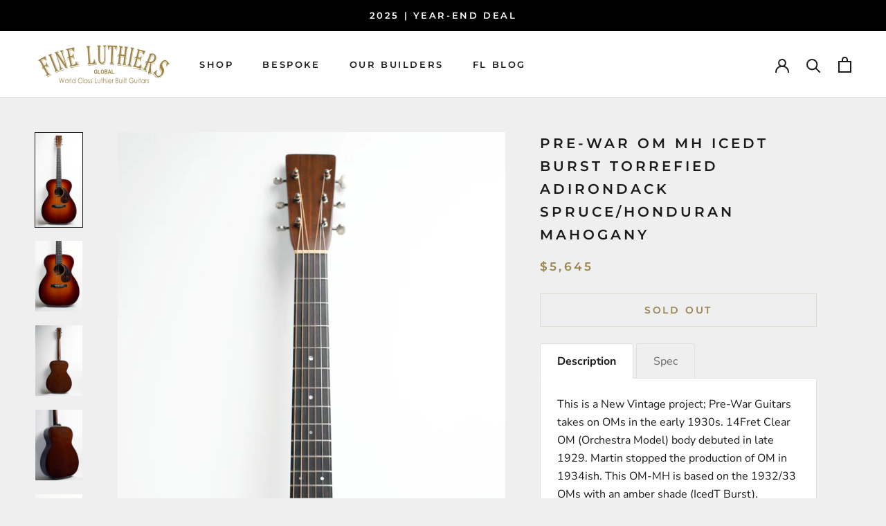

--- FILE ---
content_type: text/html; charset=utf-8
request_url: https://fineluthiers.com/products/copy-of-pre-war-herringbone-d-torrefied-adirondack-spruce-brazilian-rosewood
body_size: 34463
content:
<!doctype html>

<html class="no-js" lang="en">
  <head>
    <meta charset="utf-8"> 
    <meta http-equiv="X-UA-Compatible" content="IE=edge,chrome=1">
    <meta name="viewport" content="width=device-width, initial-scale=1.0, height=device-height, minimum-scale=1.0, maximum-scale=1.0">
    <meta name="theme-color" content="">

    <title>
      Pre-War OM MH IcedT Burst Torrefied Adirondack Spruce/Honduran Mahogan &ndash; Fine Luthiers
    </title><meta name="description" content="Description This is a New Vintage project; Pre-War Guitars takes on OMs in the early 1930s. 14Fret Clear OM (Orchestra Model) body debuted in late 1929. Martin stopped the production of OM in 1934ish. This OM-MH is based on the 1932/33 OMs with an amber shade (IcedT Burst). Torrefied Adirondack Spruce top board and the"><link rel="canonical" href="https://fineluthiers.com/products/copy-of-pre-war-herringbone-d-torrefied-adirondack-spruce-brazilian-rosewood"><link rel="shortcut icon" href="//fineluthiers.com/cdn/shop/files/favicon5_96x.jpg?v=1622557407" type="image/png"><meta property="og:type" content="product">
  <meta property="og:title" content="Pre-War OM MH IcedT Burst Torrefied Adirondack Spruce/Honduran Mahogany"><meta property="og:image" content="http://fineluthiers.com/cdn/shop/products/OMMHAMBER_23.jpg?v=1676699134">
    <meta property="og:image:secure_url" content="https://fineluthiers.com/cdn/shop/products/OMMHAMBER_23.jpg?v=1676699134">
    <meta property="og:image:width" content="1988">
    <meta property="og:image:height" content="3977"><meta property="product:price:amount" content="5,645.00">
  <meta property="product:price:currency" content="USD"><meta property="og:description" content="Description This is a New Vintage project; Pre-War Guitars takes on OMs in the early 1930s. 14Fret Clear OM (Orchestra Model) body debuted in late 1929. Martin stopped the production of OM in 1934ish. This OM-MH is based on the 1932/33 OMs with an amber shade (IcedT Burst). Torrefied Adirondack Spruce top board and the"><meta property="og:url" content="https://fineluthiers.com/products/copy-of-pre-war-herringbone-d-torrefied-adirondack-spruce-brazilian-rosewood">
<meta property="og:site_name" content="Fine Luthiers"><meta name="twitter:card" content="summary"><meta name="twitter:title" content="Pre-War OM MH IcedT Burst Torrefied Adirondack Spruce/Honduran Mahogany">
  <meta name="twitter:description" content="Description This is a New Vintage project; Pre-War Guitars takes on OMs in the early 1930s. 14Fret Clear OM (Orchestra Model) body debuted in late 1929. Martin stopped the production of OM in 1934ish. This OM-MH is based on the 1932/33 OMs with an amber shade (IcedT Burst). Torrefied Adirondack Spruce top board and the bracing + Honduran Mahogany B&amp;amp;S make a warm and clear voice. Ultra-thin Vintage Gloss Nitro with natural checks gives it the perfect vintage vibe! If you know about dry-mid, this is what you have been seeking.  Spec Model: OM (18 Style) Distress Level: 1 Top: Torrefied Adirondack Spruce B/S: Honduran Mahogany Binding: Tortoise Celluloid Top Purfling: Style 18 Rosette: Style 18 Neck:   Honduran Mahogany with Adjustable Truss-rod Scale: 645mm Nut Width: 44.5mm String Space: 58.7mm Fretboard: Ebony Frets: Nickel Bridge: Ebony Nut: Bone Saddle: Bone Tuner: Waverley Nickel Reliced Finish: Nitrocellulose Lacquer + IcedT Burst(Amber shade) Case: Original">
  <meta name="twitter:image" content="https://fineluthiers.com/cdn/shop/products/OMMHAMBER_23_600x600_crop_center.jpg?v=1676699134">
    <style>
  @font-face {
  font-family: Montserrat;
  font-weight: 600;
  font-style: normal;
  font-display: fallback;
  src: url("//fineluthiers.com/cdn/fonts/montserrat/montserrat_n6.1326b3e84230700ef15b3a29fb520639977513e0.woff2") format("woff2"),
       url("//fineluthiers.com/cdn/fonts/montserrat/montserrat_n6.652f051080eb14192330daceed8cd53dfdc5ead9.woff") format("woff");
}

  @font-face {
  font-family: "Nunito Sans";
  font-weight: 400;
  font-style: normal;
  font-display: fallback;
  src: url("//fineluthiers.com/cdn/fonts/nunito_sans/nunitosans_n4.0276fe080df0ca4e6a22d9cb55aed3ed5ba6b1da.woff2") format("woff2"),
       url("//fineluthiers.com/cdn/fonts/nunito_sans/nunitosans_n4.b4964bee2f5e7fd9c3826447e73afe2baad607b7.woff") format("woff");
}


  @font-face {
  font-family: "Nunito Sans";
  font-weight: 700;
  font-style: normal;
  font-display: fallback;
  src: url("//fineluthiers.com/cdn/fonts/nunito_sans/nunitosans_n7.25d963ed46da26098ebeab731e90d8802d989fa5.woff2") format("woff2"),
       url("//fineluthiers.com/cdn/fonts/nunito_sans/nunitosans_n7.d32e3219b3d2ec82285d3027bd673efc61a996c8.woff") format("woff");
}

  @font-face {
  font-family: "Nunito Sans";
  font-weight: 400;
  font-style: italic;
  font-display: fallback;
  src: url("//fineluthiers.com/cdn/fonts/nunito_sans/nunitosans_i4.6e408730afac1484cf297c30b0e67c86d17fc586.woff2") format("woff2"),
       url("//fineluthiers.com/cdn/fonts/nunito_sans/nunitosans_i4.c9b6dcbfa43622b39a5990002775a8381942ae38.woff") format("woff");
}

  @font-face {
  font-family: "Nunito Sans";
  font-weight: 700;
  font-style: italic;
  font-display: fallback;
  src: url("//fineluthiers.com/cdn/fonts/nunito_sans/nunitosans_i7.8c1124729eec046a321e2424b2acf328c2c12139.woff2") format("woff2"),
       url("//fineluthiers.com/cdn/fonts/nunito_sans/nunitosans_i7.af4cda04357273e0996d21184432bcb14651a64d.woff") format("woff");
}


  :root {
    --heading-font-family : Montserrat, sans-serif;
    --heading-font-weight : 600;
    --heading-font-style  : normal;

    --text-font-family : "Nunito Sans", sans-serif;
    --text-font-weight : 400;
    --text-font-style  : normal;

    --base-text-font-size   : 16px;
    --default-text-font-size: 14px;--background          : #efefef;
    --background-rgb      : 239, 239, 239;
    --light-background    : #ffffff;
    --light-background-rgb: 255, 255, 255;
    --heading-color       : #1c1b1b;
    --text-color          : #1c1b1b;
    --text-color-rgb      : 28, 27, 27;
    --text-color-light    : #9a8652;
    --text-color-light-rgb: 154, 134, 82;
    --link-color          : #6a6a6a;
    --link-color-rgb      : 106, 106, 106;
    --border-color        : #cfcfcf;
    --border-color-rgb    : 207, 207, 207;

    --button-background    : #1c1b1b;
    --button-background-rgb: 28, 27, 27;
    --button-text-color    : #ffffff;

    --header-background       : #ffffff;
    --header-heading-color    : #1c1b1b;
    --header-light-text-color : #6a6a6a;
    --header-border-color     : #dddddd;

    --footer-background    : #ffffff;
    --footer-text-color    : #6a6a6a;
    --footer-heading-color : #1c1b1b;
    --footer-border-color  : #e9e9e9;

    --navigation-background      : #1c1b1b;
    --navigation-background-rgb  : 28, 27, 27;
    --navigation-text-color      : #ffffff;
    --navigation-text-color-light: rgba(255, 255, 255, 0.5);
    --navigation-border-color    : rgba(255, 255, 255, 0.25);

    --newsletter-popup-background     : #1c1b1b;
    --newsletter-popup-text-color     : #ffffff;
    --newsletter-popup-text-color-rgb : 255, 255, 255;

    --secondary-elements-background       : #1c1b1b;
    --secondary-elements-background-rgb   : 28, 27, 27;
    --secondary-elements-text-color       : #ffffff;
    --secondary-elements-text-color-light : rgba(255, 255, 255, 0.5);
    --secondary-elements-border-color     : rgba(255, 255, 255, 0.25);

    --product-sale-price-color    : #f5455d;
    --product-sale-price-color-rgb: 245, 69, 93;

    /* Products */

    --horizontal-spacing-four-products-per-row: 60px;
        --horizontal-spacing-two-products-per-row : 60px;

    --vertical-spacing-four-products-per-row: 60px;
        --vertical-spacing-two-products-per-row : 75px;

    /* Animation */
    --drawer-transition-timing: cubic-bezier(0.645, 0.045, 0.355, 1);
    --header-base-height: 80px; /* We set a default for browsers that do not support CSS variables */

    /* Cursors */
    --cursor-zoom-in-svg    : url(//fineluthiers.com/cdn/shop/t/2/assets/cursor-zoom-in.svg?v=170532930330058140181621844897);
    --cursor-zoom-in-2x-svg : url(//fineluthiers.com/cdn/shop/t/2/assets/cursor-zoom-in-2x.svg?v=56685658183649387561621844897);
  }
</style>

<script>
  // IE11 does not have support for CSS variables, so we have to polyfill them
  if (!(((window || {}).CSS || {}).supports && window.CSS.supports('(--a: 0)'))) {
    const script = document.createElement('script');
    script.type = 'text/javascript';
    script.src = 'https://cdn.jsdelivr.net/npm/css-vars-ponyfill@2';
    script.onload = function() {
      cssVars({});
    };

    document.getElementsByTagName('head')[0].appendChild(script);
  }
</script>

    <script>window.performance && window.performance.mark && window.performance.mark('shopify.content_for_header.start');</script><meta id="shopify-digital-wallet" name="shopify-digital-wallet" content="/57279578317/digital_wallets/dialog">
<link rel="alternate" type="application/json+oembed" href="https://fineluthiers.com/products/copy-of-pre-war-herringbone-d-torrefied-adirondack-spruce-brazilian-rosewood.oembed">
<script async="async" src="/checkouts/internal/preloads.js?locale=en-US"></script>
<script id="shopify-features" type="application/json">{"accessToken":"a9c2afe677e73fb51eddc95aefbef90d","betas":["rich-media-storefront-analytics"],"domain":"fineluthiers.com","predictiveSearch":true,"shopId":57279578317,"locale":"en"}</script>
<script>var Shopify = Shopify || {};
Shopify.shop = "fineluthiers.myshopify.com";
Shopify.locale = "en";
Shopify.currency = {"active":"USD","rate":"1.0"};
Shopify.country = "US";
Shopify.theme = {"name":"Prestige","id":122938228941,"schema_name":"Prestige","schema_version":"4.13.0","theme_store_id":null,"role":"main"};
Shopify.theme.handle = "null";
Shopify.theme.style = {"id":null,"handle":null};
Shopify.cdnHost = "fineluthiers.com/cdn";
Shopify.routes = Shopify.routes || {};
Shopify.routes.root = "/";</script>
<script type="module">!function(o){(o.Shopify=o.Shopify||{}).modules=!0}(window);</script>
<script>!function(o){function n(){var o=[];function n(){o.push(Array.prototype.slice.apply(arguments))}return n.q=o,n}var t=o.Shopify=o.Shopify||{};t.loadFeatures=n(),t.autoloadFeatures=n()}(window);</script>
<script id="shop-js-analytics" type="application/json">{"pageType":"product"}</script>
<script defer="defer" async type="module" src="//fineluthiers.com/cdn/shopifycloud/shop-js/modules/v2/client.init-shop-cart-sync_BT-GjEfc.en.esm.js"></script>
<script defer="defer" async type="module" src="//fineluthiers.com/cdn/shopifycloud/shop-js/modules/v2/chunk.common_D58fp_Oc.esm.js"></script>
<script defer="defer" async type="module" src="//fineluthiers.com/cdn/shopifycloud/shop-js/modules/v2/chunk.modal_xMitdFEc.esm.js"></script>
<script type="module">
  await import("//fineluthiers.com/cdn/shopifycloud/shop-js/modules/v2/client.init-shop-cart-sync_BT-GjEfc.en.esm.js");
await import("//fineluthiers.com/cdn/shopifycloud/shop-js/modules/v2/chunk.common_D58fp_Oc.esm.js");
await import("//fineluthiers.com/cdn/shopifycloud/shop-js/modules/v2/chunk.modal_xMitdFEc.esm.js");

  window.Shopify.SignInWithShop?.initShopCartSync?.({"fedCMEnabled":true,"windoidEnabled":true});

</script>
<script>(function() {
  var isLoaded = false;
  function asyncLoad() {
    if (isLoaded) return;
    isLoaded = true;
    var urls = ["https:\/\/tabs.stationmade.com\/registered-scripts\/tabs-by-station.js?shop=fineluthiers.myshopify.com"];
    for (var i = 0; i < urls.length; i++) {
      var s = document.createElement('script');
      s.type = 'text/javascript';
      s.async = true;
      s.src = urls[i];
      var x = document.getElementsByTagName('script')[0];
      x.parentNode.insertBefore(s, x);
    }
  };
  if(window.attachEvent) {
    window.attachEvent('onload', asyncLoad);
  } else {
    window.addEventListener('load', asyncLoad, false);
  }
})();</script>
<script id="__st">var __st={"a":57279578317,"offset":32400,"reqid":"7c414aa8-fe85-4767-8255-b2415b8bd0d6-1769450562","pageurl":"fineluthiers.com\/products\/copy-of-pre-war-herringbone-d-torrefied-adirondack-spruce-brazilian-rosewood","u":"0fe71731293d","p":"product","rtyp":"product","rid":7176698298573};</script>
<script>window.ShopifyPaypalV4VisibilityTracking = true;</script>
<script id="form-persister">!function(){'use strict';const t='contact',e='new_comment',n=[[t,t],['blogs',e],['comments',e],[t,'customer']],o='password',r='form_key',c=['recaptcha-v3-token','g-recaptcha-response','h-captcha-response',o],s=()=>{try{return window.sessionStorage}catch{return}},i='__shopify_v',u=t=>t.elements[r],a=function(){const t=[...n].map((([t,e])=>`form[action*='/${t}']:not([data-nocaptcha='true']) input[name='form_type'][value='${e}']`)).join(',');var e;return e=t,()=>e?[...document.querySelectorAll(e)].map((t=>t.form)):[]}();function m(t){const e=u(t);a().includes(t)&&(!e||!e.value)&&function(t){try{if(!s())return;!function(t){const e=s();if(!e)return;const n=u(t);if(!n)return;const o=n.value;o&&e.removeItem(o)}(t);const e=Array.from(Array(32),(()=>Math.random().toString(36)[2])).join('');!function(t,e){u(t)||t.append(Object.assign(document.createElement('input'),{type:'hidden',name:r})),t.elements[r].value=e}(t,e),function(t,e){const n=s();if(!n)return;const r=[...t.querySelectorAll(`input[type='${o}']`)].map((({name:t})=>t)),u=[...c,...r],a={};for(const[o,c]of new FormData(t).entries())u.includes(o)||(a[o]=c);n.setItem(e,JSON.stringify({[i]:1,action:t.action,data:a}))}(t,e)}catch(e){console.error('failed to persist form',e)}}(t)}const f=t=>{if('true'===t.dataset.persistBound)return;const e=function(t,e){const n=function(t){return'function'==typeof t.submit?t.submit:HTMLFormElement.prototype.submit}(t).bind(t);return function(){let t;return()=>{t||(t=!0,(()=>{try{e(),n()}catch(t){(t=>{console.error('form submit failed',t)})(t)}})(),setTimeout((()=>t=!1),250))}}()}(t,(()=>{m(t)}));!function(t,e){if('function'==typeof t.submit&&'function'==typeof e)try{t.submit=e}catch{}}(t,e),t.addEventListener('submit',(t=>{t.preventDefault(),e()})),t.dataset.persistBound='true'};!function(){function t(t){const e=(t=>{const e=t.target;return e instanceof HTMLFormElement?e:e&&e.form})(t);e&&m(e)}document.addEventListener('submit',t),document.addEventListener('DOMContentLoaded',(()=>{const e=a();for(const t of e)f(t);var n;n=document.body,new window.MutationObserver((t=>{for(const e of t)if('childList'===e.type&&e.addedNodes.length)for(const t of e.addedNodes)1===t.nodeType&&'FORM'===t.tagName&&a().includes(t)&&f(t)})).observe(n,{childList:!0,subtree:!0,attributes:!1}),document.removeEventListener('submit',t)}))}()}();</script>
<script integrity="sha256-4kQ18oKyAcykRKYeNunJcIwy7WH5gtpwJnB7kiuLZ1E=" data-source-attribution="shopify.loadfeatures" defer="defer" src="//fineluthiers.com/cdn/shopifycloud/storefront/assets/storefront/load_feature-a0a9edcb.js" crossorigin="anonymous"></script>
<script data-source-attribution="shopify.dynamic_checkout.dynamic.init">var Shopify=Shopify||{};Shopify.PaymentButton=Shopify.PaymentButton||{isStorefrontPortableWallets:!0,init:function(){window.Shopify.PaymentButton.init=function(){};var t=document.createElement("script");t.src="https://fineluthiers.com/cdn/shopifycloud/portable-wallets/latest/portable-wallets.en.js",t.type="module",document.head.appendChild(t)}};
</script>
<script data-source-attribution="shopify.dynamic_checkout.buyer_consent">
  function portableWalletsHideBuyerConsent(e){var t=document.getElementById("shopify-buyer-consent"),n=document.getElementById("shopify-subscription-policy-button");t&&n&&(t.classList.add("hidden"),t.setAttribute("aria-hidden","true"),n.removeEventListener("click",e))}function portableWalletsShowBuyerConsent(e){var t=document.getElementById("shopify-buyer-consent"),n=document.getElementById("shopify-subscription-policy-button");t&&n&&(t.classList.remove("hidden"),t.removeAttribute("aria-hidden"),n.addEventListener("click",e))}window.Shopify?.PaymentButton&&(window.Shopify.PaymentButton.hideBuyerConsent=portableWalletsHideBuyerConsent,window.Shopify.PaymentButton.showBuyerConsent=portableWalletsShowBuyerConsent);
</script>
<script>
  function portableWalletsCleanup(e){e&&e.src&&console.error("Failed to load portable wallets script "+e.src);var t=document.querySelectorAll("shopify-accelerated-checkout .shopify-payment-button__skeleton, shopify-accelerated-checkout-cart .wallet-cart-button__skeleton"),e=document.getElementById("shopify-buyer-consent");for(let e=0;e<t.length;e++)t[e].remove();e&&e.remove()}function portableWalletsNotLoadedAsModule(e){e instanceof ErrorEvent&&"string"==typeof e.message&&e.message.includes("import.meta")&&"string"==typeof e.filename&&e.filename.includes("portable-wallets")&&(window.removeEventListener("error",portableWalletsNotLoadedAsModule),window.Shopify.PaymentButton.failedToLoad=e,"loading"===document.readyState?document.addEventListener("DOMContentLoaded",window.Shopify.PaymentButton.init):window.Shopify.PaymentButton.init())}window.addEventListener("error",portableWalletsNotLoadedAsModule);
</script>

<script type="module" src="https://fineluthiers.com/cdn/shopifycloud/portable-wallets/latest/portable-wallets.en.js" onError="portableWalletsCleanup(this)" crossorigin="anonymous"></script>
<script nomodule>
  document.addEventListener("DOMContentLoaded", portableWalletsCleanup);
</script>

<link id="shopify-accelerated-checkout-styles" rel="stylesheet" media="screen" href="https://fineluthiers.com/cdn/shopifycloud/portable-wallets/latest/accelerated-checkout-backwards-compat.css" crossorigin="anonymous">
<style id="shopify-accelerated-checkout-cart">
        #shopify-buyer-consent {
  margin-top: 1em;
  display: inline-block;
  width: 100%;
}

#shopify-buyer-consent.hidden {
  display: none;
}

#shopify-subscription-policy-button {
  background: none;
  border: none;
  padding: 0;
  text-decoration: underline;
  font-size: inherit;
  cursor: pointer;
}

#shopify-subscription-policy-button::before {
  box-shadow: none;
}

      </style>

<script>window.performance && window.performance.mark && window.performance.mark('shopify.content_for_header.end');</script>

    <link rel="stylesheet" href="//fineluthiers.com/cdn/shop/t/2/assets/theme.css?v=33384009345405800491621844882">

    <script>// This allows to expose several variables to the global scope, to be used in scripts
      window.theme = {
        pageType: "product",
        moneyFormat: "${{amount}}",
        moneyWithCurrencyFormat: "${{amount}} USD",
        productImageSize: "natural",
        searchMode: "product,article",
        showPageTransition: false,
        showElementStaggering: true,
        showImageZooming: true
      };

      window.routes = {
        rootUrl: "\/",
        rootUrlWithoutSlash: '',
        cartUrl: "\/cart",
        cartAddUrl: "\/cart\/add",
        cartChangeUrl: "\/cart\/change",
        searchUrl: "\/search",
        productRecommendationsUrl: "\/recommendations\/products"
      };

      window.languages = {
        cartAddNote: "Add Order Note",
        cartEditNote: "Edit Order Note",
        productImageLoadingError: "This image could not be loaded. Please try to reload the page.",
        productFormAddToCart: "Add to bag",
        productFormUnavailable: "Unavailable",
        productFormSoldOut: "Sold Out",
        shippingEstimatorOneResult: "1 option available:",
        shippingEstimatorMoreResults: "{{count}} options available:",
        shippingEstimatorNoResults: "No shipping could be found"
      };

      window.lazySizesConfig = {
        loadHidden: false,
        hFac: 0.5,
        expFactor: 2,
        ricTimeout: 150,
        lazyClass: 'Image--lazyLoad',
        loadingClass: 'Image--lazyLoading',
        loadedClass: 'Image--lazyLoaded'
      };

      document.documentElement.className = document.documentElement.className.replace('no-js', 'js');
      document.documentElement.style.setProperty('--window-height', window.innerHeight + 'px');

      // We do a quick detection of some features (we could use Modernizr but for so little...)
      (function() {
        document.documentElement.className += ((window.CSS && window.CSS.supports('(position: sticky) or (position: -webkit-sticky)')) ? ' supports-sticky' : ' no-supports-sticky');
        document.documentElement.className += (window.matchMedia('(-moz-touch-enabled: 1), (hover: none)')).matches ? ' no-supports-hover' : ' supports-hover';
      }());
    </script>

    <script src="//fineluthiers.com/cdn/shop/t/2/assets/lazysizes.min.js?v=174358363404432586981621844880" async></script><script src="https://polyfill-fastly.net/v3/polyfill.min.js?unknown=polyfill&features=fetch,Element.prototype.closest,Element.prototype.remove,Element.prototype.classList,Array.prototype.includes,Array.prototype.fill,Object.assign,CustomEvent,IntersectionObserver,IntersectionObserverEntry,URL" defer></script>
    <script src="//fineluthiers.com/cdn/shop/t/2/assets/libs.min.js?v=26178543184394469741621844880" defer></script>
    <script src="//fineluthiers.com/cdn/shop/t/2/assets/theme.min.js?v=159976158040161064131621844883" defer></script>
    <script src="//fineluthiers.com/cdn/shop/t/2/assets/custom.js?v=183944157590872491501621844880" defer></script>

    <script>
      (function () {
        window.onpageshow = function() {
          if (window.theme.showPageTransition) {
            var pageTransition = document.querySelector('.PageTransition');

            if (pageTransition) {
              pageTransition.style.visibility = 'visible';
              pageTransition.style.opacity = '0';
            }
          }

          // When the page is loaded from the cache, we have to reload the cart content
          document.documentElement.dispatchEvent(new CustomEvent('cart:refresh', {
            bubbles: true
          }));
        };
      })();
    </script>

    
  <script type="application/ld+json">
  {
    "@context": "http://schema.org",
    "@type": "Product",
    "offers": [{
          "@type": "Offer",
          "name": "Default Title",
          "availability":"https://schema.org/OutOfStock",
          "price": 5645.0,
          "priceCurrency": "USD",
          "priceValidUntil": "2026-02-06","url": "/products/copy-of-pre-war-herringbone-d-torrefied-adirondack-spruce-brazilian-rosewood?variant=41505547419853"
        }
],
    "brand": {
      "name": "Pre-War Guitars"
    },
    "name": "Pre-War OM MH IcedT Burst Torrefied Adirondack Spruce\/Honduran Mahogany",
    "description": "\nDescription\nThis is a New Vintage project; Pre-War Guitars takes on OMs in the early 1930s. 14Fret Clear OM (Orchestra Model) body debuted in late 1929. Martin stopped the production of OM in 1934ish. This OM-MH is based on the 1932\/33 OMs with an amber shade (IcedT Burst).\nTorrefied Adirondack Spruce top board and the bracing + Honduran Mahogany B\u0026amp;S make a warm and clear voice. Ultra-thin Vintage Gloss Nitro with natural checks gives it the perfect vintage vibe!\nIf you know about dry-mid, this is what you have been seeking. \nSpec\n\nModel: OM (18 Style)\nDistress Level: 1\nTop: Torrefied Adirondack Spruce\n\nB\/S: Honduran Mahogany\n\nBinding: Tortoise Celluloid\n\nTop Purfling: Style 18\nRosette: Style 18\n\nNeck:   Honduran Mahogany with Adjustable Truss-rod\nScale: 645mm\nNut Width: 44.5mm\nString Space: 58.7mm\nFretboard: Ebony\n\nFrets: Nickel\nBridge: Ebony\n\nNut:  Bone\n\nSaddle: Bone\nTuner:  Waverley Nickel Reliced\n\nFinish: Nitrocellulose Lacquer + IcedT Burst(Amber shade)\nCase: Original Case\n",
    "category": "Acoustic guitar",
    "url": "/products/copy-of-pre-war-herringbone-d-torrefied-adirondack-spruce-brazilian-rosewood",
    "sku": "",
    "image": {
      "@type": "ImageObject",
      "url": "https://fineluthiers.com/cdn/shop/products/OMMHAMBER_23_1024x.jpg?v=1676699134",
      "image": "https://fineluthiers.com/cdn/shop/products/OMMHAMBER_23_1024x.jpg?v=1676699134",
      "name": "Pre-War OM MH IcedT Burst Torrefied Adirondack Spruce\/Honduran Mahogany",
      "width": "1024",
      "height": "1024"
    }
  }
  </script>



  <script type="application/ld+json">
  {
    "@context": "http://schema.org",
    "@type": "BreadcrumbList",
  "itemListElement": [{
      "@type": "ListItem",
      "position": 1,
      "name": "Translation missing: en.general.breadcrumb.home",
      "item": "https://fineluthiers.com"
    },{
          "@type": "ListItem",
          "position": 2,
          "name": "Pre-War OM MH IcedT Burst Torrefied Adirondack Spruce\/Honduran Mahogany",
          "item": "https://fineluthiers.com/products/copy-of-pre-war-herringbone-d-torrefied-adirondack-spruce-brazilian-rosewood"
        }]
  }
  </script>

   

<script>window.__pagefly_analytics_settings__ = {"acceptTracking":false};</script>
 <link href="https://monorail-edge.shopifysvc.com" rel="dns-prefetch">
<script>(function(){if ("sendBeacon" in navigator && "performance" in window) {try {var session_token_from_headers = performance.getEntriesByType('navigation')[0].serverTiming.find(x => x.name == '_s').description;} catch {var session_token_from_headers = undefined;}var session_cookie_matches = document.cookie.match(/_shopify_s=([^;]*)/);var session_token_from_cookie = session_cookie_matches && session_cookie_matches.length === 2 ? session_cookie_matches[1] : "";var session_token = session_token_from_headers || session_token_from_cookie || "";function handle_abandonment_event(e) {var entries = performance.getEntries().filter(function(entry) {return /monorail-edge.shopifysvc.com/.test(entry.name);});if (!window.abandonment_tracked && entries.length === 0) {window.abandonment_tracked = true;var currentMs = Date.now();var navigation_start = performance.timing.navigationStart;var payload = {shop_id: 57279578317,url: window.location.href,navigation_start,duration: currentMs - navigation_start,session_token,page_type: "product"};window.navigator.sendBeacon("https://monorail-edge.shopifysvc.com/v1/produce", JSON.stringify({schema_id: "online_store_buyer_site_abandonment/1.1",payload: payload,metadata: {event_created_at_ms: currentMs,event_sent_at_ms: currentMs}}));}}window.addEventListener('pagehide', handle_abandonment_event);}}());</script>
<script id="web-pixels-manager-setup">(function e(e,d,r,n,o){if(void 0===o&&(o={}),!Boolean(null===(a=null===(i=window.Shopify)||void 0===i?void 0:i.analytics)||void 0===a?void 0:a.replayQueue)){var i,a;window.Shopify=window.Shopify||{};var t=window.Shopify;t.analytics=t.analytics||{};var s=t.analytics;s.replayQueue=[],s.publish=function(e,d,r){return s.replayQueue.push([e,d,r]),!0};try{self.performance.mark("wpm:start")}catch(e){}var l=function(){var e={modern:/Edge?\/(1{2}[4-9]|1[2-9]\d|[2-9]\d{2}|\d{4,})\.\d+(\.\d+|)|Firefox\/(1{2}[4-9]|1[2-9]\d|[2-9]\d{2}|\d{4,})\.\d+(\.\d+|)|Chrom(ium|e)\/(9{2}|\d{3,})\.\d+(\.\d+|)|(Maci|X1{2}).+ Version\/(15\.\d+|(1[6-9]|[2-9]\d|\d{3,})\.\d+)([,.]\d+|)( \(\w+\)|)( Mobile\/\w+|) Safari\/|Chrome.+OPR\/(9{2}|\d{3,})\.\d+\.\d+|(CPU[ +]OS|iPhone[ +]OS|CPU[ +]iPhone|CPU IPhone OS|CPU iPad OS)[ +]+(15[._]\d+|(1[6-9]|[2-9]\d|\d{3,})[._]\d+)([._]\d+|)|Android:?[ /-](13[3-9]|1[4-9]\d|[2-9]\d{2}|\d{4,})(\.\d+|)(\.\d+|)|Android.+Firefox\/(13[5-9]|1[4-9]\d|[2-9]\d{2}|\d{4,})\.\d+(\.\d+|)|Android.+Chrom(ium|e)\/(13[3-9]|1[4-9]\d|[2-9]\d{2}|\d{4,})\.\d+(\.\d+|)|SamsungBrowser\/([2-9]\d|\d{3,})\.\d+/,legacy:/Edge?\/(1[6-9]|[2-9]\d|\d{3,})\.\d+(\.\d+|)|Firefox\/(5[4-9]|[6-9]\d|\d{3,})\.\d+(\.\d+|)|Chrom(ium|e)\/(5[1-9]|[6-9]\d|\d{3,})\.\d+(\.\d+|)([\d.]+$|.*Safari\/(?![\d.]+ Edge\/[\d.]+$))|(Maci|X1{2}).+ Version\/(10\.\d+|(1[1-9]|[2-9]\d|\d{3,})\.\d+)([,.]\d+|)( \(\w+\)|)( Mobile\/\w+|) Safari\/|Chrome.+OPR\/(3[89]|[4-9]\d|\d{3,})\.\d+\.\d+|(CPU[ +]OS|iPhone[ +]OS|CPU[ +]iPhone|CPU IPhone OS|CPU iPad OS)[ +]+(10[._]\d+|(1[1-9]|[2-9]\d|\d{3,})[._]\d+)([._]\d+|)|Android:?[ /-](13[3-9]|1[4-9]\d|[2-9]\d{2}|\d{4,})(\.\d+|)(\.\d+|)|Mobile Safari.+OPR\/([89]\d|\d{3,})\.\d+\.\d+|Android.+Firefox\/(13[5-9]|1[4-9]\d|[2-9]\d{2}|\d{4,})\.\d+(\.\d+|)|Android.+Chrom(ium|e)\/(13[3-9]|1[4-9]\d|[2-9]\d{2}|\d{4,})\.\d+(\.\d+|)|Android.+(UC? ?Browser|UCWEB|U3)[ /]?(15\.([5-9]|\d{2,})|(1[6-9]|[2-9]\d|\d{3,})\.\d+)\.\d+|SamsungBrowser\/(5\.\d+|([6-9]|\d{2,})\.\d+)|Android.+MQ{2}Browser\/(14(\.(9|\d{2,})|)|(1[5-9]|[2-9]\d|\d{3,})(\.\d+|))(\.\d+|)|K[Aa][Ii]OS\/(3\.\d+|([4-9]|\d{2,})\.\d+)(\.\d+|)/},d=e.modern,r=e.legacy,n=navigator.userAgent;return n.match(d)?"modern":n.match(r)?"legacy":"unknown"}(),u="modern"===l?"modern":"legacy",c=(null!=n?n:{modern:"",legacy:""})[u],f=function(e){return[e.baseUrl,"/wpm","/b",e.hashVersion,"modern"===e.buildTarget?"m":"l",".js"].join("")}({baseUrl:d,hashVersion:r,buildTarget:u}),m=function(e){var d=e.version,r=e.bundleTarget,n=e.surface,o=e.pageUrl,i=e.monorailEndpoint;return{emit:function(e){var a=e.status,t=e.errorMsg,s=(new Date).getTime(),l=JSON.stringify({metadata:{event_sent_at_ms:s},events:[{schema_id:"web_pixels_manager_load/3.1",payload:{version:d,bundle_target:r,page_url:o,status:a,surface:n,error_msg:t},metadata:{event_created_at_ms:s}}]});if(!i)return console&&console.warn&&console.warn("[Web Pixels Manager] No Monorail endpoint provided, skipping logging."),!1;try{return self.navigator.sendBeacon.bind(self.navigator)(i,l)}catch(e){}var u=new XMLHttpRequest;try{return u.open("POST",i,!0),u.setRequestHeader("Content-Type","text/plain"),u.send(l),!0}catch(e){return console&&console.warn&&console.warn("[Web Pixels Manager] Got an unhandled error while logging to Monorail."),!1}}}}({version:r,bundleTarget:l,surface:e.surface,pageUrl:self.location.href,monorailEndpoint:e.monorailEndpoint});try{o.browserTarget=l,function(e){var d=e.src,r=e.async,n=void 0===r||r,o=e.onload,i=e.onerror,a=e.sri,t=e.scriptDataAttributes,s=void 0===t?{}:t,l=document.createElement("script"),u=document.querySelector("head"),c=document.querySelector("body");if(l.async=n,l.src=d,a&&(l.integrity=a,l.crossOrigin="anonymous"),s)for(var f in s)if(Object.prototype.hasOwnProperty.call(s,f))try{l.dataset[f]=s[f]}catch(e){}if(o&&l.addEventListener("load",o),i&&l.addEventListener("error",i),u)u.appendChild(l);else{if(!c)throw new Error("Did not find a head or body element to append the script");c.appendChild(l)}}({src:f,async:!0,onload:function(){if(!function(){var e,d;return Boolean(null===(d=null===(e=window.Shopify)||void 0===e?void 0:e.analytics)||void 0===d?void 0:d.initialized)}()){var d=window.webPixelsManager.init(e)||void 0;if(d){var r=window.Shopify.analytics;r.replayQueue.forEach((function(e){var r=e[0],n=e[1],o=e[2];d.publishCustomEvent(r,n,o)})),r.replayQueue=[],r.publish=d.publishCustomEvent,r.visitor=d.visitor,r.initialized=!0}}},onerror:function(){return m.emit({status:"failed",errorMsg:"".concat(f," has failed to load")})},sri:function(e){var d=/^sha384-[A-Za-z0-9+/=]+$/;return"string"==typeof e&&d.test(e)}(c)?c:"",scriptDataAttributes:o}),m.emit({status:"loading"})}catch(e){m.emit({status:"failed",errorMsg:(null==e?void 0:e.message)||"Unknown error"})}}})({shopId: 57279578317,storefrontBaseUrl: "https://fineluthiers.com",extensionsBaseUrl: "https://extensions.shopifycdn.com/cdn/shopifycloud/web-pixels-manager",monorailEndpoint: "https://monorail-edge.shopifysvc.com/unstable/produce_batch",surface: "storefront-renderer",enabledBetaFlags: ["2dca8a86"],webPixelsConfigList: [{"id":"27885773","eventPayloadVersion":"v1","runtimeContext":"LAX","scriptVersion":"1","type":"CUSTOM","privacyPurposes":["ANALYTICS"],"name":"Google Analytics tag (migrated)"},{"id":"shopify-app-pixel","configuration":"{}","eventPayloadVersion":"v1","runtimeContext":"STRICT","scriptVersion":"0450","apiClientId":"shopify-pixel","type":"APP","privacyPurposes":["ANALYTICS","MARKETING"]},{"id":"shopify-custom-pixel","eventPayloadVersion":"v1","runtimeContext":"LAX","scriptVersion":"0450","apiClientId":"shopify-pixel","type":"CUSTOM","privacyPurposes":["ANALYTICS","MARKETING"]}],isMerchantRequest: false,initData: {"shop":{"name":"Fine Luthiers","paymentSettings":{"currencyCode":"USD"},"myshopifyDomain":"fineluthiers.myshopify.com","countryCode":"KR","storefrontUrl":"https:\/\/fineluthiers.com"},"customer":null,"cart":null,"checkout":null,"productVariants":[{"price":{"amount":5645.0,"currencyCode":"USD"},"product":{"title":"Pre-War OM MH IcedT Burst Torrefied Adirondack Spruce\/Honduran Mahogany","vendor":"Pre-War Guitars","id":"7176698298573","untranslatedTitle":"Pre-War OM MH IcedT Burst Torrefied Adirondack Spruce\/Honduran Mahogany","url":"\/products\/copy-of-pre-war-herringbone-d-torrefied-adirondack-spruce-brazilian-rosewood","type":"Acoustic guitar"},"id":"41505547419853","image":{"src":"\/\/fineluthiers.com\/cdn\/shop\/products\/OMMHAMBER_23.jpg?v=1676699134"},"sku":"","title":"Default Title","untranslatedTitle":"Default Title"}],"purchasingCompany":null},},"https://fineluthiers.com/cdn","fcfee988w5aeb613cpc8e4bc33m6693e112",{"modern":"","legacy":""},{"shopId":"57279578317","storefrontBaseUrl":"https:\/\/fineluthiers.com","extensionBaseUrl":"https:\/\/extensions.shopifycdn.com\/cdn\/shopifycloud\/web-pixels-manager","surface":"storefront-renderer","enabledBetaFlags":"[\"2dca8a86\"]","isMerchantRequest":"false","hashVersion":"fcfee988w5aeb613cpc8e4bc33m6693e112","publish":"custom","events":"[[\"page_viewed\",{}],[\"product_viewed\",{\"productVariant\":{\"price\":{\"amount\":5645.0,\"currencyCode\":\"USD\"},\"product\":{\"title\":\"Pre-War OM MH IcedT Burst Torrefied Adirondack Spruce\/Honduran Mahogany\",\"vendor\":\"Pre-War Guitars\",\"id\":\"7176698298573\",\"untranslatedTitle\":\"Pre-War OM MH IcedT Burst Torrefied Adirondack Spruce\/Honduran Mahogany\",\"url\":\"\/products\/copy-of-pre-war-herringbone-d-torrefied-adirondack-spruce-brazilian-rosewood\",\"type\":\"Acoustic guitar\"},\"id\":\"41505547419853\",\"image\":{\"src\":\"\/\/fineluthiers.com\/cdn\/shop\/products\/OMMHAMBER_23.jpg?v=1676699134\"},\"sku\":\"\",\"title\":\"Default Title\",\"untranslatedTitle\":\"Default Title\"}}]]"});</script><script>
  window.ShopifyAnalytics = window.ShopifyAnalytics || {};
  window.ShopifyAnalytics.meta = window.ShopifyAnalytics.meta || {};
  window.ShopifyAnalytics.meta.currency = 'USD';
  var meta = {"product":{"id":7176698298573,"gid":"gid:\/\/shopify\/Product\/7176698298573","vendor":"Pre-War Guitars","type":"Acoustic guitar","handle":"copy-of-pre-war-herringbone-d-torrefied-adirondack-spruce-brazilian-rosewood","variants":[{"id":41505547419853,"price":564500,"name":"Pre-War OM MH IcedT Burst Torrefied Adirondack Spruce\/Honduran Mahogany","public_title":null,"sku":""}],"remote":false},"page":{"pageType":"product","resourceType":"product","resourceId":7176698298573,"requestId":"7c414aa8-fe85-4767-8255-b2415b8bd0d6-1769450562"}};
  for (var attr in meta) {
    window.ShopifyAnalytics.meta[attr] = meta[attr];
  }
</script>
<script class="analytics">
  (function () {
    var customDocumentWrite = function(content) {
      var jquery = null;

      if (window.jQuery) {
        jquery = window.jQuery;
      } else if (window.Checkout && window.Checkout.$) {
        jquery = window.Checkout.$;
      }

      if (jquery) {
        jquery('body').append(content);
      }
    };

    var hasLoggedConversion = function(token) {
      if (token) {
        return document.cookie.indexOf('loggedConversion=' + token) !== -1;
      }
      return false;
    }

    var setCookieIfConversion = function(token) {
      if (token) {
        var twoMonthsFromNow = new Date(Date.now());
        twoMonthsFromNow.setMonth(twoMonthsFromNow.getMonth() + 2);

        document.cookie = 'loggedConversion=' + token + '; expires=' + twoMonthsFromNow;
      }
    }

    var trekkie = window.ShopifyAnalytics.lib = window.trekkie = window.trekkie || [];
    if (trekkie.integrations) {
      return;
    }
    trekkie.methods = [
      'identify',
      'page',
      'ready',
      'track',
      'trackForm',
      'trackLink'
    ];
    trekkie.factory = function(method) {
      return function() {
        var args = Array.prototype.slice.call(arguments);
        args.unshift(method);
        trekkie.push(args);
        return trekkie;
      };
    };
    for (var i = 0; i < trekkie.methods.length; i++) {
      var key = trekkie.methods[i];
      trekkie[key] = trekkie.factory(key);
    }
    trekkie.load = function(config) {
      trekkie.config = config || {};
      trekkie.config.initialDocumentCookie = document.cookie;
      var first = document.getElementsByTagName('script')[0];
      var script = document.createElement('script');
      script.type = 'text/javascript';
      script.onerror = function(e) {
        var scriptFallback = document.createElement('script');
        scriptFallback.type = 'text/javascript';
        scriptFallback.onerror = function(error) {
                var Monorail = {
      produce: function produce(monorailDomain, schemaId, payload) {
        var currentMs = new Date().getTime();
        var event = {
          schema_id: schemaId,
          payload: payload,
          metadata: {
            event_created_at_ms: currentMs,
            event_sent_at_ms: currentMs
          }
        };
        return Monorail.sendRequest("https://" + monorailDomain + "/v1/produce", JSON.stringify(event));
      },
      sendRequest: function sendRequest(endpointUrl, payload) {
        // Try the sendBeacon API
        if (window && window.navigator && typeof window.navigator.sendBeacon === 'function' && typeof window.Blob === 'function' && !Monorail.isIos12()) {
          var blobData = new window.Blob([payload], {
            type: 'text/plain'
          });

          if (window.navigator.sendBeacon(endpointUrl, blobData)) {
            return true;
          } // sendBeacon was not successful

        } // XHR beacon

        var xhr = new XMLHttpRequest();

        try {
          xhr.open('POST', endpointUrl);
          xhr.setRequestHeader('Content-Type', 'text/plain');
          xhr.send(payload);
        } catch (e) {
          console.log(e);
        }

        return false;
      },
      isIos12: function isIos12() {
        return window.navigator.userAgent.lastIndexOf('iPhone; CPU iPhone OS 12_') !== -1 || window.navigator.userAgent.lastIndexOf('iPad; CPU OS 12_') !== -1;
      }
    };
    Monorail.produce('monorail-edge.shopifysvc.com',
      'trekkie_storefront_load_errors/1.1',
      {shop_id: 57279578317,
      theme_id: 122938228941,
      app_name: "storefront",
      context_url: window.location.href,
      source_url: "//fineluthiers.com/cdn/s/trekkie.storefront.a804e9514e4efded663580eddd6991fcc12b5451.min.js"});

        };
        scriptFallback.async = true;
        scriptFallback.src = '//fineluthiers.com/cdn/s/trekkie.storefront.a804e9514e4efded663580eddd6991fcc12b5451.min.js';
        first.parentNode.insertBefore(scriptFallback, first);
      };
      script.async = true;
      script.src = '//fineluthiers.com/cdn/s/trekkie.storefront.a804e9514e4efded663580eddd6991fcc12b5451.min.js';
      first.parentNode.insertBefore(script, first);
    };
    trekkie.load(
      {"Trekkie":{"appName":"storefront","development":false,"defaultAttributes":{"shopId":57279578317,"isMerchantRequest":null,"themeId":122938228941,"themeCityHash":"2551912312235081902","contentLanguage":"en","currency":"USD","eventMetadataId":"faecad82-1ef7-46dc-a4c8-270afbe80bbb"},"isServerSideCookieWritingEnabled":true,"monorailRegion":"shop_domain","enabledBetaFlags":["65f19447"]},"Session Attribution":{},"S2S":{"facebookCapiEnabled":false,"source":"trekkie-storefront-renderer","apiClientId":580111}}
    );

    var loaded = false;
    trekkie.ready(function() {
      if (loaded) return;
      loaded = true;

      window.ShopifyAnalytics.lib = window.trekkie;

      var originalDocumentWrite = document.write;
      document.write = customDocumentWrite;
      try { window.ShopifyAnalytics.merchantGoogleAnalytics.call(this); } catch(error) {};
      document.write = originalDocumentWrite;

      window.ShopifyAnalytics.lib.page(null,{"pageType":"product","resourceType":"product","resourceId":7176698298573,"requestId":"7c414aa8-fe85-4767-8255-b2415b8bd0d6-1769450562","shopifyEmitted":true});

      var match = window.location.pathname.match(/checkouts\/(.+)\/(thank_you|post_purchase)/)
      var token = match? match[1]: undefined;
      if (!hasLoggedConversion(token)) {
        setCookieIfConversion(token);
        window.ShopifyAnalytics.lib.track("Viewed Product",{"currency":"USD","variantId":41505547419853,"productId":7176698298573,"productGid":"gid:\/\/shopify\/Product\/7176698298573","name":"Pre-War OM MH IcedT Burst Torrefied Adirondack Spruce\/Honduran Mahogany","price":"5645.00","sku":"","brand":"Pre-War Guitars","variant":null,"category":"Acoustic guitar","nonInteraction":true,"remote":false},undefined,undefined,{"shopifyEmitted":true});
      window.ShopifyAnalytics.lib.track("monorail:\/\/trekkie_storefront_viewed_product\/1.1",{"currency":"USD","variantId":41505547419853,"productId":7176698298573,"productGid":"gid:\/\/shopify\/Product\/7176698298573","name":"Pre-War OM MH IcedT Burst Torrefied Adirondack Spruce\/Honduran Mahogany","price":"5645.00","sku":"","brand":"Pre-War Guitars","variant":null,"category":"Acoustic guitar","nonInteraction":true,"remote":false,"referer":"https:\/\/fineluthiers.com\/products\/copy-of-pre-war-herringbone-d-torrefied-adirondack-spruce-brazilian-rosewood"});
      }
    });


        var eventsListenerScript = document.createElement('script');
        eventsListenerScript.async = true;
        eventsListenerScript.src = "//fineluthiers.com/cdn/shopifycloud/storefront/assets/shop_events_listener-3da45d37.js";
        document.getElementsByTagName('head')[0].appendChild(eventsListenerScript);

})();</script>
  <script>
  if (!window.ga || (window.ga && typeof window.ga !== 'function')) {
    window.ga = function ga() {
      (window.ga.q = window.ga.q || []).push(arguments);
      if (window.Shopify && window.Shopify.analytics && typeof window.Shopify.analytics.publish === 'function') {
        window.Shopify.analytics.publish("ga_stub_called", {}, {sendTo: "google_osp_migration"});
      }
      console.error("Shopify's Google Analytics stub called with:", Array.from(arguments), "\nSee https://help.shopify.com/manual/promoting-marketing/pixels/pixel-migration#google for more information.");
    };
    if (window.Shopify && window.Shopify.analytics && typeof window.Shopify.analytics.publish === 'function') {
      window.Shopify.analytics.publish("ga_stub_initialized", {}, {sendTo: "google_osp_migration"});
    }
  }
</script>
<script
  defer
  src="https://fineluthiers.com/cdn/shopifycloud/perf-kit/shopify-perf-kit-3.0.4.min.js"
  data-application="storefront-renderer"
  data-shop-id="57279578317"
  data-render-region="gcp-us-east1"
  data-page-type="product"
  data-theme-instance-id="122938228941"
  data-theme-name="Prestige"
  data-theme-version="4.13.0"
  data-monorail-region="shop_domain"
  data-resource-timing-sampling-rate="10"
  data-shs="true"
  data-shs-beacon="true"
  data-shs-export-with-fetch="true"
  data-shs-logs-sample-rate="1"
  data-shs-beacon-endpoint="https://fineluthiers.com/api/collect"
></script>
</head><body class="prestige--v4 features--heading-normal features--heading-uppercase features--show-button-transition features--show-image-zooming features--show-element-staggering  template-product">
    <a class="PageSkipLink u-visually-hidden" href="#main">Skip to content</a>
    <span class="LoadingBar"></span>
    <div class="PageOverlay"></div><div id="shopify-section-popup" class="shopify-section"></div>
    <div id="shopify-section-sidebar-menu" class="shopify-section"><section id="sidebar-menu" class="SidebarMenu Drawer Drawer--small Drawer--fromLeft" aria-hidden="true" data-section-id="sidebar-menu" data-section-type="sidebar-menu">
    <header class="Drawer__Header" data-drawer-animated-left>
      <button class="Drawer__Close Icon-Wrapper--clickable" data-action="close-drawer" data-drawer-id="sidebar-menu" aria-label="Close navigation"><svg class="Icon Icon--close" role="presentation" viewBox="0 0 16 14">
      <path d="M15 0L1 14m14 0L1 0" stroke="currentColor" fill="none" fill-rule="evenodd"></path>
    </svg></button>
    </header>

    <div class="Drawer__Content">
      <div class="Drawer__Main" data-drawer-animated-left data-scrollable>
        <div class="Drawer__Container">
          <nav class="SidebarMenu__Nav SidebarMenu__Nav--primary" aria-label="Sidebar navigation"><div class="Collapsible"><button class="Collapsible__Button Heading u-h6" data-action="toggle-collapsible" aria-expanded="false">SHOP<span class="Collapsible__Plus"></span>
                  </button>

                  <div class="Collapsible__Inner">
                    <div class="Collapsible__Content"><div class="Collapsible"><a href="/collections/all" class="Collapsible__Button Heading Text--subdued Link Link--primary u-h7">SHOP ALL</a></div><div class="Collapsible"><a href="/collections/in-stock" class="Collapsible__Button Heading Text--subdued Link Link--primary u-h7">In Stock</a></div><div class="Collapsible"><a href="/collections/incoming" class="Collapsible__Button Heading Text--subdued Link Link--primary u-h7">Incoming</a></div><div class="Collapsible"><a href="/collections/pre-owned" class="Collapsible__Button Heading Text--subdued Link Link--primary u-h7">Pre-Owned</a></div></div>
                  </div></div><div class="Collapsible"><a href="/collections/bespoke" class="Collapsible__Button Heading Link Link--primary u-h6">Bespoke</a></div><div class="Collapsible"><button class="Collapsible__Button Heading u-h6" data-action="toggle-collapsible" aria-expanded="false">Our Builders<span class="Collapsible__Plus"></span>
                  </button>

                  <div class="Collapsible__Inner">
                    <div class="Collapsible__Content"><div class="Collapsible"><a href="/pages/our-builders" class="Collapsible__Button Heading Text--subdued Link Link--primary u-h7">View All</a></div><div class="Collapsible"><button class="Collapsible__Button Heading Text--subdued Link--primary u-h7" data-action="toggle-collapsible" aria-expanded="false">Modern Style Acoustic <span class="Collapsible__Plus"></span>
                            </button>

                            <div class="Collapsible__Inner">
                              <div class="Collapsible__Content">
                                <ul class="Linklist Linklist--bordered Linklist--spacingLoose"><li class="Linklist__Item">
                                      <a href="/collections/heinonen-guitars" class="Text--subdued Link Link--primary">Heinonen</a>
                                    </li></ul>
                              </div>
                            </div></div><div class="Collapsible"><a href="/pages/our-builders" class="Collapsible__Button Heading Text--subdued Link Link--primary u-h7">Vintage Inspired Acoustic</a></div><div class="Collapsible"><a href="/pages/our-builders" class="Collapsible__Button Heading Text--subdued Link Link--primary u-h7">Electric &amp; Archtop</a></div></div>
                  </div></div><div class="Collapsible"><a href="/blogs/news" class="Collapsible__Button Heading Link Link--primary u-h6">FL BLOG</a></div></nav><nav class="SidebarMenu__Nav SidebarMenu__Nav--secondary">
            <ul class="Linklist Linklist--spacingLoose"><li class="Linklist__Item">
                  <a href="/account" class="Text--subdued Link Link--primary">Account</a>
                </li></ul>
          </nav>
        </div>
      </div><aside class="Drawer__Footer" data-drawer-animated-bottom><ul class="SidebarMenu__Social HorizontalList HorizontalList--spacingFill">
    <li class="HorizontalList__Item">
      <a href="https://www.facebook.com/fineluthiers" class="Link Link--primary" target="_blank" rel="noopener" aria-label="Facebook">
        <span class="Icon-Wrapper--clickable"><svg class="Icon Icon--facebook" viewBox="0 0 9 17">
      <path d="M5.842 17V9.246h2.653l.398-3.023h-3.05v-1.93c0-.874.246-1.47 1.526-1.47H9V.118C8.718.082 7.75 0 6.623 0 4.27 0 2.66 1.408 2.66 3.994v2.23H0v3.022h2.66V17h3.182z"></path>
    </svg></span>
      </a>
    </li>

    
<li class="HorizontalList__Item">
      <a href="https://www.instagram.com/fineluthiers/" class="Link Link--primary" target="_blank" rel="noopener" aria-label="Instagram">
        <span class="Icon-Wrapper--clickable"><svg class="Icon Icon--instagram" role="presentation" viewBox="0 0 32 32">
      <path d="M15.994 2.886c4.273 0 4.775.019 6.464.095 1.562.07 2.406.33 2.971.552.749.292 1.283.635 1.841 1.194s.908 1.092 1.194 1.841c.216.565.483 1.41.552 2.971.076 1.689.095 2.19.095 6.464s-.019 4.775-.095 6.464c-.07 1.562-.33 2.406-.552 2.971-.292.749-.635 1.283-1.194 1.841s-1.092.908-1.841 1.194c-.565.216-1.41.483-2.971.552-1.689.076-2.19.095-6.464.095s-4.775-.019-6.464-.095c-1.562-.07-2.406-.33-2.971-.552-.749-.292-1.283-.635-1.841-1.194s-.908-1.092-1.194-1.841c-.216-.565-.483-1.41-.552-2.971-.076-1.689-.095-2.19-.095-6.464s.019-4.775.095-6.464c.07-1.562.33-2.406.552-2.971.292-.749.635-1.283 1.194-1.841s1.092-.908 1.841-1.194c.565-.216 1.41-.483 2.971-.552 1.689-.083 2.19-.095 6.464-.095zm0-2.883c-4.343 0-4.889.019-6.597.095-1.702.076-2.864.349-3.879.743-1.054.406-1.943.959-2.832 1.848S1.251 4.473.838 5.521C.444 6.537.171 7.699.095 9.407.019 11.109 0 11.655 0 15.997s.019 4.889.095 6.597c.076 1.702.349 2.864.743 3.886.406 1.054.959 1.943 1.848 2.832s1.784 1.435 2.832 1.848c1.016.394 2.178.667 3.886.743s2.248.095 6.597.095 4.889-.019 6.597-.095c1.702-.076 2.864-.349 3.886-.743 1.054-.406 1.943-.959 2.832-1.848s1.435-1.784 1.848-2.832c.394-1.016.667-2.178.743-3.886s.095-2.248.095-6.597-.019-4.889-.095-6.597c-.076-1.702-.349-2.864-.743-3.886-.406-1.054-.959-1.943-1.848-2.832S27.532 1.247 26.484.834C25.468.44 24.306.167 22.598.091c-1.714-.07-2.26-.089-6.603-.089zm0 7.778c-4.533 0-8.216 3.676-8.216 8.216s3.683 8.216 8.216 8.216 8.216-3.683 8.216-8.216-3.683-8.216-8.216-8.216zm0 13.549c-2.946 0-5.333-2.387-5.333-5.333s2.387-5.333 5.333-5.333 5.333 2.387 5.333 5.333-2.387 5.333-5.333 5.333zM26.451 7.457c0 1.059-.858 1.917-1.917 1.917s-1.917-.858-1.917-1.917c0-1.059.858-1.917 1.917-1.917s1.917.858 1.917 1.917z"></path>
    </svg></span>
      </a>
    </li>

    
<li class="HorizontalList__Item">
      <a href="https://www.youtube.com/channel/UC-XlTYssiZXpq5Ych3H_zUg" class="Link Link--primary" target="_blank" rel="noopener" aria-label="YouTube">
        <span class="Icon-Wrapper--clickable"><svg class="Icon Icon--youtube" role="presentation" viewBox="0 0 33 32">
      <path d="M0 25.693q0 1.997 1.318 3.395t3.209 1.398h24.259q1.891 0 3.209-1.398t1.318-3.395V6.387q0-1.997-1.331-3.435t-3.195-1.438H4.528q-1.864 0-3.195 1.438T.002 6.387v19.306zm12.116-3.488V9.876q0-.186.107-.293.08-.027.133-.027l.133.027 11.61 6.178q.107.107.107.266 0 .107-.107.213l-11.61 6.178q-.053.053-.107.053-.107 0-.16-.053-.107-.107-.107-.213z"></path>
    </svg></span>
      </a>
    </li>

    

  </ul>

</aside></div>
</section>

</div>
<div id="sidebar-cart" class="Drawer Drawer--fromRight" aria-hidden="true" data-section-id="cart" data-section-type="cart" data-section-settings='{
  "type": "drawer",
  "itemCount": 0,
  "drawer": true,
  "hasShippingEstimator": false
}'>
  <div class="Drawer__Header Drawer__Header--bordered Drawer__Container">
      <span class="Drawer__Title Heading u-h4">Cart</span>

      <button class="Drawer__Close Icon-Wrapper--clickable" data-action="close-drawer" data-drawer-id="sidebar-cart" aria-label="Close cart"><svg class="Icon Icon--close" role="presentation" viewBox="0 0 16 14">
      <path d="M15 0L1 14m14 0L1 0" stroke="currentColor" fill="none" fill-rule="evenodd"></path>
    </svg></button>
  </div>

  <form class="Cart Drawer__Content" action="/cart" method="POST" novalidate>
    <div class="Drawer__Main" data-scrollable><p class="Cart__Empty Heading u-h5">Your cart is empty</p></div></form>
</div>
<div class="PageContainer">
      <div id="shopify-section-announcement" class="shopify-section"><section id="section-announcement" data-section-id="announcement" data-section-type="announcement-bar">
      <div class="AnnouncementBar">
        <div class="AnnouncementBar__Wrapper">
          <p class="AnnouncementBar__Content Heading"><a href="/collections/year-end-deal">2025 | Year-End Deal</a></p>
        </div>
      </div>
    </section>

    <style>
      #section-announcement {
        background: #000000;
        color: #ffffff;
      }
    </style>

    <script>
      document.documentElement.style.setProperty('--announcement-bar-height', document.getElementById('shopify-section-announcement').offsetHeight + 'px');
    </script></div>
      <div id="shopify-section-header" class="shopify-section shopify-section--header"><div id="Search" class="Search" aria-hidden="true">
  <div class="Search__Inner">
    <div class="Search__SearchBar">
      <form action="/search" name="GET" role="search" class="Search__Form">
        <div class="Search__InputIconWrapper">
          <span class="hidden-tablet-and-up"><svg class="Icon Icon--search" role="presentation" viewBox="0 0 18 17">
      <g transform="translate(1 1)" stroke="currentColor" fill="none" fill-rule="evenodd" stroke-linecap="square">
        <path d="M16 16l-5.0752-5.0752"></path>
        <circle cx="6.4" cy="6.4" r="6.4"></circle>
      </g>
    </svg></span>
          <span class="hidden-phone"><svg class="Icon Icon--search-desktop" role="presentation" viewBox="0 0 21 21">
      <g transform="translate(1 1)" stroke="currentColor" stroke-width="2" fill="none" fill-rule="evenodd" stroke-linecap="square">
        <path d="M18 18l-5.7096-5.7096"></path>
        <circle cx="7.2" cy="7.2" r="7.2"></circle>
      </g>
    </svg></span>
        </div>

        <input type="search" class="Search__Input Heading" name="q" autocomplete="off" autocorrect="off" autocapitalize="off" aria-label="Search..." placeholder="Search..." autofocus>
        <input type="hidden" name="type" value="product">
      </form>

      <button class="Search__Close Link Link--primary" data-action="close-search" aria-label="Close search"><svg class="Icon Icon--close" role="presentation" viewBox="0 0 16 14">
      <path d="M15 0L1 14m14 0L1 0" stroke="currentColor" fill="none" fill-rule="evenodd"></path>
    </svg></button>
    </div>

    <div class="Search__Results" aria-hidden="true"><div class="PageLayout PageLayout--breakLap">
          <div class="PageLayout__Section"></div>
          <div class="PageLayout__Section PageLayout__Section--secondary"></div>
        </div></div>
  </div>
</div><header id="section-header"
        class="Header Header--logoLeft   Header--withIcons"
        data-section-id="header"
        data-section-type="header"
        data-section-settings='{
  "navigationStyle": "logoLeft",
  "hasTransparentHeader": false,
  "isSticky": true
}'
        role="banner">
  <div class="Header__Wrapper">
    <div class="Header__FlexItem Header__FlexItem--fill">
      <button class="Header__Icon Icon-Wrapper Icon-Wrapper--clickable hidden-desk" aria-expanded="false" data-action="open-drawer" data-drawer-id="sidebar-menu" aria-label="Open navigation">
        <span class="hidden-tablet-and-up"><svg class="Icon Icon--nav" role="presentation" viewBox="0 0 20 14">
      <path d="M0 14v-1h20v1H0zm0-7.5h20v1H0v-1zM0 0h20v1H0V0z" fill="currentColor"></path>
    </svg></span>
        <span class="hidden-phone"><svg class="Icon Icon--nav-desktop" role="presentation" viewBox="0 0 24 16">
      <path d="M0 15.985v-2h24v2H0zm0-9h24v2H0v-2zm0-7h24v2H0v-2z" fill="currentColor"></path>
    </svg></span>
      </button><nav class="Header__MainNav hidden-pocket hidden-lap" aria-label="Main navigation">
          <ul class="HorizontalList HorizontalList--spacingExtraLoose"><li class="HorizontalList__Item " aria-haspopup="true">
                <a href="/" class="Heading u-h6">SHOP<span class="Header__LinkSpacer">SHOP</span></a><div class="MegaMenu  " aria-hidden="true" >
                      <div class="MegaMenu__Inner"><div class="MegaMenu__Item MegaMenu__Item--fit">
                            <a href="/collections/all" class="MegaMenu__Title Heading Text--subdued u-h7">SHOP ALL</a></div><div class="MegaMenu__Item MegaMenu__Item--fit">
                            <a href="/collections/in-stock" class="MegaMenu__Title Heading Text--subdued u-h7">In Stock</a></div><div class="MegaMenu__Item MegaMenu__Item--fit">
                            <a href="/collections/incoming" class="MegaMenu__Title Heading Text--subdued u-h7">Incoming</a></div><div class="MegaMenu__Item MegaMenu__Item--fit">
                            <a href="/collections/pre-owned" class="MegaMenu__Title Heading Text--subdued u-h7">Pre-Owned</a></div><div class="MegaMenu__Item" style="width: 660px; min-width: 425px;"><div class="MegaMenu__Push MegaMenu__Push--shrink"><a class="MegaMenu__PushLink" href="/products/brondel-honeycaster-1961-strat-surf-green"><div class="MegaMenu__PushImageWrapper AspectRatio" style="background: url(//fineluthiers.com/cdn/shop/products/GreenSurf8_1x1.jpg?v=1672187781); max-width: 370px; --aspect-ratio: 0.6666666666666666">
                                  <img class="Image--lazyLoad Image--fadeIn"
                                       data-src="//fineluthiers.com/cdn/shop/products/GreenSurf8_370x230@2x.jpg?v=1672187781"
                                       alt="">

                                  <span class="Image__Loader"></span>
                                </div><p class="MegaMenu__PushHeading Heading u-h6">Brondel Honeycaster</p><p class="MegaMenu__PushSubHeading Heading Text--subdued u-h7">Back in stock</p></a></div><div class="MegaMenu__Push MegaMenu__Push--shrink"><a class="MegaMenu__PushLink" href="/products/copy-of-mcnally-omc-adirondack-spruce-fiddleback-mahogany"><div class="MegaMenu__PushImageWrapper AspectRatio" style="background: url(//fineluthiers.com/cdn/shop/files/McNallyOMCBRW24_1x1.jpg?v=1764990419); max-width: 370px; --aspect-ratio: 1.4992503748125936">
                                  <img class="Image--lazyLoad Image--fadeIn"
                                       data-src="//fineluthiers.com/cdn/shop/files/McNallyOMCBRW24_370x230@2x.jpg?v=1764990419"
                                       alt="">

                                  <span class="Image__Loader"></span>
                                </div><p class="MegaMenu__PushHeading Heading u-h6">McNally OMC BRW</p><p class="MegaMenu__PushSubHeading Heading Text--subdued u-h7">in stock</p></a></div></div></div>
                    </div></li><li class="HorizontalList__Item " >
                <a href="/collections/bespoke" class="Heading u-h6">Bespoke<span class="Header__LinkSpacer">Bespoke</span></a></li><li class="HorizontalList__Item " aria-haspopup="true">
                <a href="/pages/our-builders" class="Heading u-h6">Our Builders</a><div class="DropdownMenu" aria-hidden="true">
                    <ul class="Linklist"><li class="Linklist__Item" >
                          <a href="/pages/our-builders" class="Link Link--secondary">View All </a></li><li class="Linklist__Item" aria-haspopup="true">
                          <a href="/pages/our-builders" class="Link Link--secondary">Modern Style Acoustic  <svg class="Icon Icon--select-arrow-right" role="presentation" viewBox="0 0 11 18">
      <path d="M1.5 1.5l8 7.5-8 7.5" stroke-width="2" stroke="currentColor" fill="none" fill-rule="evenodd" stroke-linecap="square"></path>
    </svg></a><div class="DropdownMenu" aria-hidden="true">
                              <ul class="Linklist"><li class="Linklist__Item">
                                    <a href="/collections/heinonen-guitars" class="Link Link--secondary">Heinonen</a>
                                  </li></ul>
                            </div></li><li class="Linklist__Item" >
                          <a href="/pages/our-builders" class="Link Link--secondary">Vintage Inspired Acoustic </a></li><li class="Linklist__Item" >
                          <a href="/pages/our-builders" class="Link Link--secondary">Electric &amp; Archtop </a></li></ul>
                  </div></li><li class="HorizontalList__Item " >
                <a href="/blogs/news" class="Heading u-h6">FL BLOG<span class="Header__LinkSpacer">FL BLOG</span></a></li></ul>
        </nav></div><div class="Header__FlexItem Header__FlexItem--logo"><div class="Header__Logo"><a href="/" class="Header__LogoLink"><img class="Header__LogoImage Header__LogoImage--primary"
               src="//fineluthiers.com/cdn/shop/files/logo4_400e638a-32be-4ea5-ac8c-7a2d763ac4af_200x.png?v=1623651416"
               srcset="//fineluthiers.com/cdn/shop/files/logo4_400e638a-32be-4ea5-ac8c-7a2d763ac4af_200x.png?v=1623651416 1x, //fineluthiers.com/cdn/shop/files/logo4_400e638a-32be-4ea5-ac8c-7a2d763ac4af_200x@2x.png?v=1623651416 2x"
               width="200"
               alt="Fine Luthiers"></a></div></div>

    <div class="Header__FlexItem Header__FlexItem--fill"><a href="/account" class="Header__Icon Icon-Wrapper Icon-Wrapper--clickable hidden-phone"><svg class="Icon Icon--account" role="presentation" viewBox="0 0 20 20">
      <g transform="translate(1 1)" stroke="currentColor" stroke-width="2" fill="none" fill-rule="evenodd" stroke-linecap="square">
        <path d="M0 18c0-4.5188182 3.663-8.18181818 8.18181818-8.18181818h1.63636364C14.337 9.81818182 18 13.4811818 18 18"></path>
        <circle cx="9" cy="4.90909091" r="4.90909091"></circle>
      </g>
    </svg></a><a href="/search" class="Header__Icon Icon-Wrapper Icon-Wrapper--clickable " data-action="toggle-search" aria-label="Search">
        <span class="hidden-tablet-and-up"><svg class="Icon Icon--search" role="presentation" viewBox="0 0 18 17">
      <g transform="translate(1 1)" stroke="currentColor" fill="none" fill-rule="evenodd" stroke-linecap="square">
        <path d="M16 16l-5.0752-5.0752"></path>
        <circle cx="6.4" cy="6.4" r="6.4"></circle>
      </g>
    </svg></span>
        <span class="hidden-phone"><svg class="Icon Icon--search-desktop" role="presentation" viewBox="0 0 21 21">
      <g transform="translate(1 1)" stroke="currentColor" stroke-width="2" fill="none" fill-rule="evenodd" stroke-linecap="square">
        <path d="M18 18l-5.7096-5.7096"></path>
        <circle cx="7.2" cy="7.2" r="7.2"></circle>
      </g>
    </svg></span>
      </a>

      <a href="/cart" class="Header__Icon Icon-Wrapper Icon-Wrapper--clickable " data-action="open-drawer" data-drawer-id="sidebar-cart" aria-expanded="false" aria-label="Open cart">
        <span class="hidden-tablet-and-up"><svg class="Icon Icon--cart" role="presentation" viewBox="0 0 17 20">
      <path d="M0 20V4.995l1 .006v.015l4-.002V4c0-2.484 1.274-4 3.5-4C10.518 0 12 1.48 12 4v1.012l5-.003v.985H1V19h15V6.005h1V20H0zM11 4.49C11 2.267 10.507 1 8.5 1 6.5 1 6 2.27 6 4.49V5l5-.002V4.49z" fill="currentColor"></path>
    </svg></span>
        <span class="hidden-phone"><svg class="Icon Icon--cart-desktop" role="presentation" viewBox="0 0 19 23">
      <path d="M0 22.985V5.995L2 6v.03l17-.014v16.968H0zm17-15H2v13h15v-13zm-5-2.882c0-2.04-.493-3.203-2.5-3.203-2 0-2.5 1.164-2.5 3.203v.912H5V4.647C5 1.19 7.274 0 9.5 0 11.517 0 14 1.354 14 4.647v1.368h-2v-.912z" fill="currentColor"></path>
    </svg></span>
        <span class="Header__CartDot "></span>
      </a>
    </div>
  </div>


</header>

<style>:root {
      --use-sticky-header: 1;
      --use-unsticky-header: 0;
    }

    .shopify-section--header {
      position: -webkit-sticky;
      position: sticky;
    }@media screen and (max-width: 640px) {
      .Header__LogoImage {
        max-width: 100px;
      }
    }:root {
      --header-is-not-transparent: 1;
      --header-is-transparent: 0;
    }</style>

<script>
  document.documentElement.style.setProperty('--header-height', document.getElementById('shopify-section-header').offsetHeight + 'px');
</script>

</div>

      <main id="main" role="main">
        <div id="shopify-section-product-template" class="shopify-section shopify-section--bordered"><section class="Product Product--large" data-section-id="product-template" data-section-type="product" data-section-settings='{
  "enableHistoryState": true,
  "templateSuffix": "",
  "showInventoryQuantity": false,
  "showSku": false,
  "stackProductImages": true,
  "showThumbnails": true,
  "enableVideoLooping": false,
  "inventoryQuantityThreshold": 3,
  "showPriceInButton": false,
  "enableImageZoom": true,
  "showPaymentButton": true,
  "useAjaxCart": true
}'>
  <div class="Product__Wrapper"><div class="Product__Gallery Product__Gallery--stack Product__Gallery--withThumbnails">
        <span id="ProductGallery" class="Anchor"></span><div class="Product__ActionList hidden-lap-and-up ">
            <div class="Product__ActionItem hidden-lap-and-up">
          <button class="RoundButton RoundButton--small RoundButton--flat" data-action="open-product-zoom"><svg class="Icon Icon--plus" role="presentation" viewBox="0 0 16 16">
      <g stroke="currentColor" fill="none" fill-rule="evenodd" stroke-linecap="square">
        <path d="M8,1 L8,15"></path>
        <path d="M1,8 L15,8"></path>
      </g>
    </svg></button>
        </div><div class="Product__ActionItem hidden-lap-and-up">
          <button class="RoundButton RoundButton--small RoundButton--flat" data-action="toggle-social-share" data-animate-bottom aria-expanded="false">
            <span class="RoundButton__PrimaryState"><svg class="Icon Icon--share" role="presentation" viewBox="0 0 24 24">
      <g stroke="currentColor" fill="none" fill-rule="evenodd" stroke-width="1.5">
        <path d="M8.6,10.2 L15.4,6.8"></path>
        <path d="M8.6,13.7 L15.4,17.1"></path>
        <circle stroke-linecap="square" cx="5" cy="12" r="4"></circle>
        <circle stroke-linecap="square" cx="19" cy="5" r="4"></circle>
        <circle stroke-linecap="square" cx="19" cy="19" r="4"></circle>
      </g>
    </svg></span>
            <span class="RoundButton__SecondaryState"><svg class="Icon Icon--close" role="presentation" viewBox="0 0 16 14">
      <path d="M15 0L1 14m14 0L1 0" stroke="currentColor" fill="none" fill-rule="evenodd"></path>
    </svg></span>
          </button><div class="Product__ShareList" aria-hidden="true">
            <a class="Product__ShareItem" href="https://www.facebook.com/sharer.php?u=https://fineluthiers.com/products/copy-of-pre-war-herringbone-d-torrefied-adirondack-spruce-brazilian-rosewood" target="_blank" rel="noopener"><svg class="Icon Icon--facebook" viewBox="0 0 9 17">
      <path d="M5.842 17V9.246h2.653l.398-3.023h-3.05v-1.93c0-.874.246-1.47 1.526-1.47H9V.118C8.718.082 7.75 0 6.623 0 4.27 0 2.66 1.408 2.66 3.994v2.23H0v3.022h2.66V17h3.182z"></path>
    </svg>Facebook</a>
            <a class="Product__ShareItem" href="https://pinterest.com/pin/create/button/?url=https://fineluthiers.com/products/copy-of-pre-war-herringbone-d-torrefied-adirondack-spruce-brazilian-rosewood&media=https://fineluthiers.com/cdn/shop/products/OMMHAMBER_23_1024x.jpg?v=1676699134&description=Description%20This%20is%20a%20New%20Vintage%20project;%20Pre-War%C2%A0Guitars%20takes%20on%20OMs%20in%20the%20early%201930s...." target="_blank" rel="noopener"><svg class="Icon Icon--pinterest" role="presentation" viewBox="0 0 32 32">
      <path d="M16 0q3.25 0 6.208 1.271t5.104 3.417 3.417 5.104T32 16q0 4.333-2.146 8.021t-5.833 5.833T16 32q-2.375 0-4.542-.625 1.208-1.958 1.625-3.458l1.125-4.375q.417.792 1.542 1.396t2.375.604q2.5 0 4.479-1.438t3.063-3.937 1.083-5.625q0-3.708-2.854-6.437t-7.271-2.729q-2.708 0-4.958.917T8.042 8.689t-2.104 3.208-.729 3.479q0 2.167.812 3.792t2.438 2.292q.292.125.5.021t.292-.396q.292-1.042.333-1.292.167-.458-.208-.875-1.083-1.208-1.083-3.125 0-3.167 2.188-5.437t5.729-2.271q3.125 0 4.875 1.708t1.75 4.458q0 2.292-.625 4.229t-1.792 3.104-2.667 1.167q-1.25 0-2.042-.917t-.5-2.167q.167-.583.438-1.5t.458-1.563.354-1.396.167-1.25q0-1.042-.542-1.708t-1.583-.667q-1.292 0-2.167 1.188t-.875 2.979q0 .667.104 1.292t.229.917l.125.292q-1.708 7.417-2.083 8.708-.333 1.583-.25 3.708-4.292-1.917-6.938-5.875T0 16Q0 9.375 4.687 4.688T15.999.001z"></path>
    </svg>Pinterest</a>
            <a class="Product__ShareItem" href="https://twitter.com/share?text=Pre-War OM MH IcedT Burst Torrefied Adirondack Spruce/Honduran Mahogany&url=https://fineluthiers.com/products/copy-of-pre-war-herringbone-d-torrefied-adirondack-spruce-brazilian-rosewood" target="_blank" rel="noopener"><svg class="Icon Icon--twitter" role="presentation" viewBox="0 0 32 26">
      <path d="M32 3.077c-1.1748.525-2.4433.8748-3.768 1.031 1.356-.8123 2.3932-2.0995 2.887-3.6305-1.2686.7498-2.6746 1.2997-4.168 1.5934C25.751.796 24.045.0025 22.158.0025c-3.6242 0-6.561 2.937-6.561 6.5612 0 .5124.0562 1.0123.1686 1.4935C10.3104 7.7822 5.474 5.1702 2.237 1.196c-.5624.9687-.8873 2.0997-.8873 3.2994 0 2.2746 1.156 4.2867 2.9182 5.4615-1.075-.0314-2.0872-.3313-2.9745-.8187v.0812c0 3.1806 2.262 5.8363 5.2677 6.4362-.55.15-1.131.2312-1.731.2312-.4248 0-.831-.0438-1.2372-.1188.8374 2.6057 3.262 4.5054 6.13 4.5616-2.2495 1.7622-5.074 2.812-8.1546 2.812-.531 0-1.0498-.0313-1.5684-.0938 2.912 1.8684 6.3613 2.9494 10.0668 2.9494 12.0726 0 18.6776-10.0043 18.6776-18.6776 0-.2874-.0063-.5686-.0188-.8498C30.0066 5.5514 31.119 4.3954 32 3.077z"></path>
    </svg>Twitter</a>
          </div>
        </div>
          </div><div class="Product__SlideshowNav Product__SlideshowNav--thumbnails">
                <div class="Product__SlideshowNavScroller"><a href="#Media23774104551629" data-offset="-25" data-focus-on-click data-media-id="23774104551629" class="Product__SlideshowNavImage AspectRatio is-selected" style="--aspect-ratio: 0.4998742770932864">
                        <img src="//fineluthiers.com/cdn/shop/products/OMMHAMBER_23_160x.jpg?v=1676699134" alt="Pre-War OM MH IcedT Burst Torrefied Adirondack Spruce/Honduran Mahogany"></a><a href="#Media23774105534669" data-offset="-25" data-focus-on-click data-media-id="23774105534669" class="Product__SlideshowNavImage AspectRatio " style="--aspect-ratio: 0.666907514450867">
                        <img src="//fineluthiers.com/cdn/shop/products/OMMHAMBER_07_160x.jpg?v=1676699160" alt="Pre-War OM MH IcedT Burst Torrefied Adirondack Spruce/Honduran Mahogany"></a><a href="#Media23774106714317" data-offset="-25" data-focus-on-click data-media-id="23774106714317" class="Product__SlideshowNavImage AspectRatio " style="--aspect-ratio: 0.6665045001216249">
                        <img src="//fineluthiers.com/cdn/shop/products/OMMHAMBER_09_160x.jpg?v=1676699200" alt="Pre-War OM MH IcedT Burst Torrefied Adirondack Spruce/Honduran Mahogany"></a><a href="#Media23774110351565" data-offset="-25" data-focus-on-click data-media-id="23774110351565" class="Product__SlideshowNavImage AspectRatio " style="--aspect-ratio: 0.6665529010238908">
                        <img src="//fineluthiers.com/cdn/shop/products/OMMHAMBER_24_160x.jpg?v=1676699351" alt="Pre-War OM MH IcedT Burst Torrefied Adirondack Spruce/Honduran Mahogany"></a><a href="#Media23774110580941" data-offset="-25" data-focus-on-click data-media-id="23774110580941" class="Product__SlideshowNavImage AspectRatio " style="--aspect-ratio: 0.6666666666666666">
                        <img src="//fineluthiers.com/cdn/shop/products/OMMHAMBER_08_160x.jpg?v=1676699360" alt="Pre-War OM MH IcedT Burst Torrefied Adirondack Spruce/Honduran Mahogany"></a><a href="#Media23774112022733" data-offset="-25" data-focus-on-click data-media-id="23774112022733" class="Product__SlideshowNavImage AspectRatio " style="--aspect-ratio: 0.6662758890191481">
                        <img src="//fineluthiers.com/cdn/shop/products/OMMHAMBER_16_160x.jpg?v=1676699427" alt="Pre-War OM MH IcedT Burst Torrefied Adirondack Spruce/Honduran Mahogany"></a><a href="#Media23780151918797" data-offset="-25" data-focus-on-click data-media-id="23780151918797" class="Product__SlideshowNavImage AspectRatio " style="--aspect-ratio: 0.6668090559589919">
                        <img src="//fineluthiers.com/cdn/shop/products/OMMHAMBER_02_160x.jpg?v=1676893451" alt="Pre-War OM MH IcedT Burst Torrefied Adirondack Spruce/Honduran Mahogany"></a><a href="#Media23780156145869" data-offset="-25" data-focus-on-click data-media-id="23780156145869" class="Product__SlideshowNavImage AspectRatio " style="--aspect-ratio: 0.6664987405541561">
                        <img src="//fineluthiers.com/cdn/shop/products/OMMHAMBER_10_160x.jpg?v=1676893534" alt="Pre-War OM MH IcedT Burst Torrefied Adirondack Spruce/Honduran Mahogany"></a><a href="#Media23780157620429" data-offset="-25" data-focus-on-click data-media-id="23780157620429" class="Product__SlideshowNavImage AspectRatio " style="--aspect-ratio: 1.5006353240152477">
                        <img src="//fineluthiers.com/cdn/shop/products/OMMHAMBER_11_160x.jpg?v=1676893565" alt="Pre-War OM MH IcedT Burst Torrefied Adirondack Spruce/Honduran Mahogany"></a><a href="#Media23780158013645" data-offset="-25" data-focus-on-click data-media-id="23780158013645" class="Product__SlideshowNavImage AspectRatio " style="--aspect-ratio: 0.6662756598240469">
                        <img src="//fineluthiers.com/cdn/shop/products/OMMHAMBER_12_160x.jpg?v=1676893575" alt="Pre-War OM MH IcedT Burst Torrefied Adirondack Spruce/Honduran Mahogany"></a><a href="#Media23780159881421" data-offset="-25" data-focus-on-click data-media-id="23780159881421" class="Product__SlideshowNavImage AspectRatio " style="--aspect-ratio: 1.5">
                        <img src="//fineluthiers.com/cdn/shop/products/OMMHAMBER_14_160x.jpg?v=1676893617" alt="Pre-War OM MH IcedT Burst Torrefied Adirondack Spruce/Honduran Mahogany"></a><a href="#Media23780162830541" data-offset="-25" data-focus-on-click data-media-id="23780162830541" class="Product__SlideshowNavImage AspectRatio " style="--aspect-ratio: 0.6665667166416792">
                        <img src="//fineluthiers.com/cdn/shop/products/OMMHAMBER_05_160x.jpg?v=1676893683" alt="Pre-War OM MH IcedT Burst Torrefied Adirondack Spruce/Honduran Mahogany"></a><a href="#Media23780161552589" data-offset="-25" data-focus-on-click data-media-id="23780161552589" class="Product__SlideshowNavImage AspectRatio " style="--aspect-ratio: 0.6669234720082178">
                        <img src="//fineluthiers.com/cdn/shop/products/OMMHAMBER_06_160x.jpg?v=1676893683" alt="Pre-War OM MH IcedT Burst Torrefied Adirondack Spruce/Honduran Mahogany"></a></div>
              </div><div class="Product__SlideshowNav Product__SlideshowNav--dots">
                <div class="Product__SlideshowNavScroller"><a href="#Media23774104551629" data-offset="-25" data-focus-on-click class="Product__SlideshowNavDot is-selected"></a><a href="#Media23774105534669" data-offset="-25" data-focus-on-click class="Product__SlideshowNavDot "></a><a href="#Media23774106714317" data-offset="-25" data-focus-on-click class="Product__SlideshowNavDot "></a><a href="#Media23774110351565" data-offset="-25" data-focus-on-click class="Product__SlideshowNavDot "></a><a href="#Media23774110580941" data-offset="-25" data-focus-on-click class="Product__SlideshowNavDot "></a><a href="#Media23774112022733" data-offset="-25" data-focus-on-click class="Product__SlideshowNavDot "></a><a href="#Media23780151918797" data-offset="-25" data-focus-on-click class="Product__SlideshowNavDot "></a><a href="#Media23780156145869" data-offset="-25" data-focus-on-click class="Product__SlideshowNavDot "></a><a href="#Media23780157620429" data-offset="-25" data-focus-on-click class="Product__SlideshowNavDot "></a><a href="#Media23780158013645" data-offset="-25" data-focus-on-click class="Product__SlideshowNavDot "></a><a href="#Media23780159881421" data-offset="-25" data-focus-on-click class="Product__SlideshowNavDot "></a><a href="#Media23780162830541" data-offset="-25" data-focus-on-click class="Product__SlideshowNavDot "></a><a href="#Media23780161552589" data-offset="-25" data-focus-on-click class="Product__SlideshowNavDot "></a></div>
              </div><div class="Product__Slideshow Product__Slideshow--zoomable Carousel" data-flickity-config='{
          "prevNextButtons": false,
          "pageDots": false,
          "adaptiveHeight": true,
          "watchCSS": true,
          "dragThreshold": 8,
          "initialIndex": 0,
          "arrowShape": {"x0": 20, "x1": 60, "y1": 40, "x2": 60, "y2": 35, "x3": 25}
        }'>
          <div id="Media23774104551629" tabindex="0" class="Product__SlideItem Product__SlideItem--image Carousel__Cell is-selected" data-media-type="image" data-media-id="23774104551629" data-media-position="1" data-image-media-position="0">
              <div class="AspectRatio AspectRatio--withFallback" style="padding-bottom: 200.0503018108652%; --aspect-ratio: 0.4998742770932864;">
                

                <img class="Image--lazyLoad Image--fadeIn" data-src="//fineluthiers.com/cdn/shop/products/OMMHAMBER_23_{width}x.jpg?v=1676699134" data-widths="[200,400,600,700,800,900,1000,1200,1400,1600]" data-sizes="auto" data-expand="-100" alt="Pre-War OM MH IcedT Burst Torrefied Adirondack Spruce/Honduran Mahogany" data-max-width="1988" data-max-height="3977" data-original-src="//fineluthiers.com/cdn/shop/products/OMMHAMBER_23.jpg?v=1676699134">
                <span class="Image__Loader"></span>

                <noscript>
                  <img src="//fineluthiers.com/cdn/shop/products/OMMHAMBER_23_800x.jpg?v=1676699134" alt="Pre-War OM MH IcedT Burst Torrefied Adirondack Spruce/Honduran Mahogany">
                </noscript>
              </div>
            </div><div id="Media23774105534669" tabindex="0" class="Product__SlideItem Product__SlideItem--image Carousel__Cell " data-media-type="image" data-media-id="23774105534669" data-media-position="2" data-image-media-position="1">
              <div class="AspectRatio AspectRatio--withFallback" style="padding-bottom: 149.94582881906825%; --aspect-ratio: 0.666907514450867;">
                

                <img class="Image--lazyLoad Image--fadeIn" data-src="//fineluthiers.com/cdn/shop/products/OMMHAMBER_07_{width}x.jpg?v=1676699160" data-widths="[200,400,600,700,800,900,1000,1200,1400,1600]" data-sizes="auto" data-expand="-100" alt="Pre-War OM MH IcedT Burst Torrefied Adirondack Spruce/Honduran Mahogany" data-max-width="1846" data-max-height="2768" data-original-src="//fineluthiers.com/cdn/shop/products/OMMHAMBER_07.jpg?v=1676699160">
                <span class="Image__Loader"></span>

                <noscript>
                  <img src="//fineluthiers.com/cdn/shop/products/OMMHAMBER_07_800x.jpg?v=1676699160" alt="Pre-War OM MH IcedT Burst Torrefied Adirondack Spruce/Honduran Mahogany">
                </noscript>
              </div>
            </div><div id="Media23774106714317" tabindex="0" class="Product__SlideItem Product__SlideItem--image Carousel__Cell " data-media-type="image" data-media-id="23774106714317" data-media-position="3" data-image-media-position="2">
              <div class="AspectRatio AspectRatio--withFallback" style="padding-bottom: 150.03649635036496%; --aspect-ratio: 0.6665045001216249;">
                

                <img class="Image--lazyLoad Image--fadeIn" data-src="//fineluthiers.com/cdn/shop/products/OMMHAMBER_09_{width}x.jpg?v=1676699200" data-widths="[200,400,600,700,800,900,1000,1200,1400,1600]" data-sizes="auto" data-expand="-100" alt="Pre-War OM MH IcedT Burst Torrefied Adirondack Spruce/Honduran Mahogany" data-max-width="2740" data-max-height="4111" data-original-src="//fineluthiers.com/cdn/shop/products/OMMHAMBER_09.jpg?v=1676699200">
                <span class="Image__Loader"></span>

                <noscript>
                  <img src="//fineluthiers.com/cdn/shop/products/OMMHAMBER_09_800x.jpg?v=1676699200" alt="Pre-War OM MH IcedT Burst Torrefied Adirondack Spruce/Honduran Mahogany">
                </noscript>
              </div>
            </div><div id="Media23774110351565" tabindex="0" class="Product__SlideItem Product__SlideItem--image Carousel__Cell " data-media-type="image" data-media-id="23774110351565" data-media-position="4" data-image-media-position="3">
              <div class="AspectRatio AspectRatio--withFallback" style="padding-bottom: 150.02560163850487%; --aspect-ratio: 0.6665529010238908;">
                

                <img class="Image--lazyLoad Image--fadeIn" data-src="//fineluthiers.com/cdn/shop/products/OMMHAMBER_24_{width}x.jpg?v=1676699351" data-widths="[200,400,600,700,800,900,1000,1200,1400,1600]" data-sizes="auto" data-expand="-100" alt="Pre-War OM MH IcedT Burst Torrefied Adirondack Spruce/Honduran Mahogany" data-max-width="1953" data-max-height="2930" data-original-src="//fineluthiers.com/cdn/shop/products/OMMHAMBER_24.jpg?v=1676699351">
                <span class="Image__Loader"></span>

                <noscript>
                  <img src="//fineluthiers.com/cdn/shop/products/OMMHAMBER_24_800x.jpg?v=1676699351" alt="Pre-War OM MH IcedT Burst Torrefied Adirondack Spruce/Honduran Mahogany">
                </noscript>
              </div>
            </div><div id="Media23774110580941" tabindex="0" class="Product__SlideItem Product__SlideItem--image Carousel__Cell " data-media-type="image" data-media-id="23774110580941" data-media-position="5" data-image-media-position="4">
              <div class="AspectRatio AspectRatio--withFallback" style="padding-bottom: 150.00000000000003%; --aspect-ratio: 0.6666666666666666;">
                

                <img class="Image--lazyLoad Image--fadeIn" data-src="//fineluthiers.com/cdn/shop/products/OMMHAMBER_08_{width}x.jpg?v=1676699360" data-widths="[200,400,600,700,800,900,1000,1200]" data-sizes="auto" data-expand="-100" alt="Pre-War OM MH IcedT Burst Torrefied Adirondack Spruce/Honduran Mahogany" data-max-width="1240" data-max-height="1860" data-original-src="//fineluthiers.com/cdn/shop/products/OMMHAMBER_08.jpg?v=1676699360">
                <span class="Image__Loader"></span>

                <noscript>
                  <img src="//fineluthiers.com/cdn/shop/products/OMMHAMBER_08_800x.jpg?v=1676699360" alt="Pre-War OM MH IcedT Burst Torrefied Adirondack Spruce/Honduran Mahogany">
                </noscript>
              </div>
            </div><div id="Media23774112022733" tabindex="0" class="Product__SlideItem Product__SlideItem--image Carousel__Cell " data-media-type="image" data-media-id="23774112022733" data-media-position="6" data-image-media-position="5">
              <div class="AspectRatio AspectRatio--withFallback" style="padding-bottom: 150.08797653958945%; --aspect-ratio: 0.6662758890191481;">
                

                <img class="Image--lazyLoad Image--fadeIn" data-src="//fineluthiers.com/cdn/shop/products/OMMHAMBER_16_{width}x.jpg?v=1676699427" data-widths="[200,400,600,700,800,900,1000,1200,1400,1600]" data-sizes="auto" data-expand="-100" alt="Pre-War OM MH IcedT Burst Torrefied Adirondack Spruce/Honduran Mahogany" data-max-width="1705" data-max-height="2559" data-original-src="//fineluthiers.com/cdn/shop/products/OMMHAMBER_16.jpg?v=1676699427">
                <span class="Image__Loader"></span>

                <noscript>
                  <img src="//fineluthiers.com/cdn/shop/products/OMMHAMBER_16_800x.jpg?v=1676699427" alt="Pre-War OM MH IcedT Burst Torrefied Adirondack Spruce/Honduran Mahogany">
                </noscript>
              </div>
            </div><div id="Media23780151918797" tabindex="0" class="Product__SlideItem Product__SlideItem--image Carousel__Cell " data-media-type="image" data-media-id="23780151918797" data-media-position="7" data-image-media-position="6">
              <div class="AspectRatio AspectRatio--withFallback" style="padding-bottom: 149.96796925048045%; --aspect-ratio: 0.6668090559589919;">
                

                <img class="Image--lazyLoad Image--fadeIn" data-src="//fineluthiers.com/cdn/shop/products/OMMHAMBER_02_{width}x.jpg?v=1676893451" data-widths="[200,400,600,700,800,900,1000,1200,1400,1600]" data-sizes="auto" data-expand="-100" alt="Pre-War OM MH IcedT Burst Torrefied Adirondack Spruce/Honduran Mahogany" data-max-width="3122" data-max-height="4682" data-original-src="//fineluthiers.com/cdn/shop/products/OMMHAMBER_02.jpg?v=1676893451">
                <span class="Image__Loader"></span>

                <noscript>
                  <img src="//fineluthiers.com/cdn/shop/products/OMMHAMBER_02_800x.jpg?v=1676893451" alt="Pre-War OM MH IcedT Burst Torrefied Adirondack Spruce/Honduran Mahogany">
                </noscript>
              </div>
            </div><div id="Media23780156145869" tabindex="0" class="Product__SlideItem Product__SlideItem--image Carousel__Cell " data-media-type="image" data-media-id="23780156145869" data-media-position="8" data-image-media-position="7">
              <div class="AspectRatio AspectRatio--withFallback" style="padding-bottom: 150.03779289493576%; --aspect-ratio: 0.6664987405541561;">
                

                <img class="Image--lazyLoad Image--fadeIn" data-src="//fineluthiers.com/cdn/shop/products/OMMHAMBER_10_{width}x.jpg?v=1676893534" data-widths="[200,400,600,700,800,900,1000,1200,1400,1600]" data-sizes="auto" data-expand="-100" alt="Pre-War OM MH IcedT Burst Torrefied Adirondack Spruce/Honduran Mahogany" data-max-width="2646" data-max-height="3970" data-original-src="//fineluthiers.com/cdn/shop/products/OMMHAMBER_10.jpg?v=1676893534">
                <span class="Image__Loader"></span>

                <noscript>
                  <img src="//fineluthiers.com/cdn/shop/products/OMMHAMBER_10_800x.jpg?v=1676893534" alt="Pre-War OM MH IcedT Burst Torrefied Adirondack Spruce/Honduran Mahogany">
                </noscript>
              </div>
            </div><div id="Media23780157620429" tabindex="0" class="Product__SlideItem Product__SlideItem--image Carousel__Cell " data-media-type="image" data-media-id="23780157620429" data-media-position="9" data-image-media-position="8">
              <div class="AspectRatio AspectRatio--withFallback" style="padding-bottom: 66.63844199830652%; --aspect-ratio: 1.5006353240152477;">
                

                <img class="Image--lazyLoad Image--fadeIn" data-src="//fineluthiers.com/cdn/shop/products/OMMHAMBER_11_{width}x.jpg?v=1676893565" data-widths="[200,400,600,700,800,900,1000,1200,1400,1600]" data-sizes="auto" data-expand="-100" alt="Pre-War OM MH IcedT Burst Torrefied Adirondack Spruce/Honduran Mahogany" data-max-width="3543" data-max-height="2361" data-original-src="//fineluthiers.com/cdn/shop/products/OMMHAMBER_11.jpg?v=1676893565">
                <span class="Image__Loader"></span>

                <noscript>
                  <img src="//fineluthiers.com/cdn/shop/products/OMMHAMBER_11_800x.jpg?v=1676893565" alt="Pre-War OM MH IcedT Burst Torrefied Adirondack Spruce/Honduran Mahogany">
                </noscript>
              </div>
            </div><div id="Media23780158013645" tabindex="0" class="Product__SlideItem Product__SlideItem--image Carousel__Cell " data-media-type="image" data-media-id="23780158013645" data-media-position="10" data-image-media-position="9">
              <div class="AspectRatio AspectRatio--withFallback" style="padding-bottom: 150.08802816901408%; --aspect-ratio: 0.6662756598240469;">
                

                <img class="Image--lazyLoad Image--fadeIn" data-src="//fineluthiers.com/cdn/shop/products/OMMHAMBER_12_{width}x.jpg?v=1676893575" data-widths="[200,400,600,700,800,900,1000,1200,1400,1600]" data-sizes="auto" data-expand="-100" alt="Pre-War OM MH IcedT Burst Torrefied Adirondack Spruce/Honduran Mahogany" data-max-width="2272" data-max-height="3410" data-original-src="//fineluthiers.com/cdn/shop/products/OMMHAMBER_12.jpg?v=1676893575">
                <span class="Image__Loader"></span>

                <noscript>
                  <img src="//fineluthiers.com/cdn/shop/products/OMMHAMBER_12_800x.jpg?v=1676893575" alt="Pre-War OM MH IcedT Burst Torrefied Adirondack Spruce/Honduran Mahogany">
                </noscript>
              </div>
            </div><div id="Media23780159881421" tabindex="0" class="Product__SlideItem Product__SlideItem--image Carousel__Cell " data-media-type="image" data-media-id="23780159881421" data-media-position="11" data-image-media-position="10">
              <div class="AspectRatio AspectRatio--withFallback" style="padding-bottom: 66.66666666666667%; --aspect-ratio: 1.5;">
                

                <img class="Image--lazyLoad Image--fadeIn" data-src="//fineluthiers.com/cdn/shop/products/OMMHAMBER_14_{width}x.jpg?v=1676893617" data-widths="[200,400,600,700,800,900,1000,1200,1400,1600]" data-sizes="auto" data-expand="-100" alt="Pre-War OM MH IcedT Burst Torrefied Adirondack Spruce/Honduran Mahogany" data-max-width="4971" data-max-height="3314" data-original-src="//fineluthiers.com/cdn/shop/products/OMMHAMBER_14.jpg?v=1676893617">
                <span class="Image__Loader"></span>

                <noscript>
                  <img src="//fineluthiers.com/cdn/shop/products/OMMHAMBER_14_800x.jpg?v=1676893617" alt="Pre-War OM MH IcedT Burst Torrefied Adirondack Spruce/Honduran Mahogany">
                </noscript>
              </div>
            </div><div id="Media23780162830541" tabindex="0" class="Product__SlideItem Product__SlideItem--image Carousel__Cell " data-media-type="image" data-media-id="23780162830541" data-media-position="12" data-image-media-position="11">
              <div class="AspectRatio AspectRatio--withFallback" style="padding-bottom: 150.02249212775527%; --aspect-ratio: 0.6665667166416792;">
                

                <img class="Image--lazyLoad Image--fadeIn" data-src="//fineluthiers.com/cdn/shop/products/OMMHAMBER_05_{width}x.jpg?v=1676893683" data-widths="[200,400,600,700,800,900,1000,1200,1400,1600]" data-sizes="auto" data-expand="-100" alt="Pre-War OM MH IcedT Burst Torrefied Adirondack Spruce/Honduran Mahogany" data-max-width="2223" data-max-height="3335" data-original-src="//fineluthiers.com/cdn/shop/products/OMMHAMBER_05.jpg?v=1676893683">
                <span class="Image__Loader"></span>

                <noscript>
                  <img src="//fineluthiers.com/cdn/shop/products/OMMHAMBER_05_800x.jpg?v=1676893683" alt="Pre-War OM MH IcedT Burst Torrefied Adirondack Spruce/Honduran Mahogany">
                </noscript>
              </div>
            </div><div id="Media23780161552589" tabindex="0" class="Product__SlideItem Product__SlideItem--image Carousel__Cell " data-media-type="image" data-media-id="23780161552589" data-media-position="13" data-image-media-position="12">
              <div class="AspectRatio AspectRatio--withFallback" style="padding-bottom: 149.94224104736233%; --aspect-ratio: 0.6669234720082178;">
                

                <img class="Image--lazyLoad Image--fadeIn" data-src="//fineluthiers.com/cdn/shop/products/OMMHAMBER_06_{width}x.jpg?v=1676893683" data-widths="[200,400,600,700,800,900,1000,1200,1400,1600]" data-sizes="auto" data-expand="-100" alt="Pre-War OM MH IcedT Burst Torrefied Adirondack Spruce/Honduran Mahogany" data-max-width="2597" data-max-height="3894" data-original-src="//fineluthiers.com/cdn/shop/products/OMMHAMBER_06.jpg?v=1676893683">
                <span class="Image__Loader"></span>

                <noscript>
                  <img src="//fineluthiers.com/cdn/shop/products/OMMHAMBER_06_800x.jpg?v=1676893683" alt="Pre-War OM MH IcedT Burst Torrefied Adirondack Spruce/Honduran Mahogany">
                </noscript>
              </div>
            </div>
        </div><div class="Product__SlideshowMobileNav hidden-desk">
            <button class="Product__SlideshowNavArrow Product__SlideshowNavArrow--previous" type="button" data-direction="previous" aria-label="Previous">
              <svg class="Icon Icon--media-arrow-left" role="presentation" viewBox="0 0 6 9">
      <path d="M5 8.5l-4-4 4-4" stroke="currentColor" fill="none" fill-rule="evenodd" stroke-linecap="square"></path>
    </svg>
            </button>

            <div class="flickity-page-dots"><button type="button" class="dot is-selected" data-index="0"></button><button type="button" class="dot " data-index="1"></button><button type="button" class="dot " data-index="2"></button><button type="button" class="dot " data-index="3"></button><button type="button" class="dot " data-index="4"></button><button type="button" class="dot " data-index="5"></button><button type="button" class="dot " data-index="6"></button><button type="button" class="dot " data-index="7"></button><button type="button" class="dot " data-index="8"></button><button type="button" class="dot " data-index="9"></button><button type="button" class="dot " data-index="10"></button><button type="button" class="dot " data-index="11"></button><button type="button" class="dot " data-index="12"></button></div>

            <button class="Product__SlideshowNavArrow Product__SlideshowNavArrow--next" type="button" data-direction="next" aria-label="Next">
              <svg class="Icon Icon--media-arrow-right" role="presentation" viewBox="0 0 6 9">
      <path d="M1 8.5l4-4-4-4" stroke="currentColor" fill="none" fill-rule="evenodd" stroke-linecap="square"></path>
    </svg>
            </button>
          </div></div><div class="Product__InfoWrapper">
      <div class="Product__Info ">
        <div class="Container"><div class="ProductMeta"><h1 class="ProductMeta__Title Heading u-h2">Pre-War OM MH IcedT Burst Torrefied Adirondack Spruce/Honduran Mahogany</h1><div class="ProductMeta__PriceList Heading"><span class="ProductMeta__Price Price Text--subdued u-h4">$5,645</span></div>

    <div class="ProductMeta__UnitPriceMeasurement" style="display:none">
      <div class="UnitPriceMeasurement Heading u-h6 Text--subdued">
        <span class="UnitPriceMeasurement__Price"></span>
        <span class="UnitPriceMeasurement__Separator">/ </span><span class="UnitPriceMeasurement__ReferenceValue"></span><span class="UnitPriceMeasurement__ReferenceUnit"></span>
      </div>
    </div></div><form method="post" action="/cart/add" id="product_form_7176698298573" accept-charset="UTF-8" class="ProductForm" enctype="multipart/form-data"><input type="hidden" name="form_type" value="product" /><input type="hidden" name="utf8" value="✓" /><div class="ProductForm__Variants"><input type="hidden" name="id" data-sku="" value="41505547419853"><input type="hidden" name="quantity" value="1"></div><button type="submit" data-use-primary-button="false" class="ProductForm__AddToCart Button Button--secondary Button--full" disabled="disabled">Sold Out</button><div data-shopify="payment-button" class="shopify-payment-button"> <shopify-accelerated-checkout recommended="null" fallback="{&quot;supports_subs&quot;:true,&quot;supports_def_opts&quot;:true,&quot;name&quot;:&quot;buy_it_now&quot;,&quot;wallet_params&quot;:{}}" access-token="a9c2afe677e73fb51eddc95aefbef90d" buyer-country="US" buyer-locale="en" buyer-currency="USD" variant-params="[{&quot;id&quot;:41505547419853,&quot;requiresShipping&quot;:true}]" shop-id="57279578317" enabled-flags="[&quot;d6d12da0&quot;,&quot;ae0f5bf6&quot;]" disabled > <div class="shopify-payment-button__button" role="button" disabled aria-hidden="true" style="background-color: transparent; border: none"> <div class="shopify-payment-button__skeleton">&nbsp;</div> </div> </shopify-accelerated-checkout> <small id="shopify-buyer-consent" class="hidden" aria-hidden="true" data-consent-type="subscription"> This item is a recurring or deferred purchase. By continuing, I agree to the <span id="shopify-subscription-policy-button">cancellation policy</span> and authorize you to charge my payment method at the prices, frequency and dates listed on this page until my order is fulfilled or I cancel, if permitted. </small> </div>
<input type="hidden" name="product-id" value="7176698298573" /><input type="hidden" name="section-id" value="product-template" /></form><style>
    #shopify-section-product-template .shopify-payment-button {
      display: none;
    }
  </style><div class="Product__OffScreen"></div>



<script type="application/json" data-product-json>
  {
    "product": {"id":7176698298573,"title":"Pre-War OM MH IcedT Burst Torrefied Adirondack Spruce\/Honduran Mahogany","handle":"copy-of-pre-war-herringbone-d-torrefied-adirondack-spruce-brazilian-rosewood","description":"\u003cmeta charset=\"utf-8\"\u003e\n\u003ch4 data-mce-fragment=\"1\"\u003eDescription\u003c\/h4\u003e\n\u003cp data-mce-fragment=\"1\"\u003e\u003cspan data-mce-fragment=\"1\"\u003eThis is a New Vintage project; Pre-War\u003c\/span\u003e Guitars takes on OMs in the early 1930s. 14Fret Clear OM (\u003cmeta charset=\"utf-8\"\u003e\u003cspan data-mce-fragment=\"1\"\u003eOrchestra Model) \u003c\/span\u003ebody debuted in late 1929. Martin stopped the production of OM in 1934ish. This OM-MH is based on the 1932\/33 OMs with an amber shade (IcedT Burst).\u003c\/p\u003e\n\u003cp data-mce-fragment=\"1\"\u003eTorrefied Adirondack Spruce top board and the bracing + Honduran Mahogany B\u0026amp;S make a warm and clear voice. Ultra-thin Vintage Gloss Nitro with natural checks gives it the perfect vintage vibe!\u003cbr\u003e\u003c\/p\u003e\n\u003cp data-mce-fragment=\"1\"\u003eIf you know about dry-mid, this is what you have been seeking. \u003c\/p\u003e\n\u003ch4 data-mce-fragment=\"1\"\u003eSpec\u003c\/h4\u003e\n\u003cul data-mce-fragment=\"1\"\u003e\n\u003cli data-mce-fragment=\"1\"\u003eModel: OM (18 Style)\u003c\/li\u003e\n\u003cli data-mce-fragment=\"1\"\u003eDistress Level: 1\u003c\/li\u003e\n\u003cli data-mce-fragment=\"1\"\u003eTop:\u003cspan\u003e \u003c\/span\u003e\u003cspan data-mce-fragment=\"1\"\u003eTorrefied Adirondack Spruce\u003c\/span\u003e\n\u003c\/li\u003e\n\u003cli data-mce-fragment=\"1\"\u003eB\/S:\u003cspan\u003e Honduran Mahogany\u003c\/span\u003e\n\u003c\/li\u003e\n\u003cli data-mce-fragment=\"1\"\u003eBinding:\u003cspan\u003e \u003c\/span\u003e\u003cspan data-mce-fragment=\"1\"\u003eTortoise Celluloid\u003c\/span\u003e\n\u003c\/li\u003e\n\u003cli data-mce-fragment=\"1\"\u003eTop Purfling: Style 18\u003c\/li\u003e\n\u003cli data-mce-fragment=\"1\"\u003eRosette:\u003cspan data-mce-fragment=\"1\"\u003e \u003c\/span\u003e\u003cspan data-mce-fragment=\"1\"\u003eStyle 18\u003c\/span\u003e\n\u003c\/li\u003e\n\u003cli data-mce-fragment=\"1\"\u003eNeck: \u003cmeta charset=\"utf-8\"\u003e \u003cspan\u003e \u003c\/span\u003e\u003cspan data-mce-fragment=\"1\"\u003eHonduran \u003c\/span\u003eMahogany with Adjustable Truss-rod\u003c\/li\u003e\n\u003cli data-mce-fragment=\"1\"\u003eScale: 645mm\u003c\/li\u003e\n\u003cli data-mce-fragment=\"1\"\u003eNut Width: 44.5mm\u003c\/li\u003e\n\u003cli data-mce-fragment=\"1\"\u003eString Space: 58.7mm\u003c\/li\u003e\n\u003cli data-mce-fragment=\"1\"\u003eFretboard:\u003cspan\u003e \u003c\/span\u003e\u003cspan data-mce-fragment=\"1\"\u003eEbony\u003c\/span\u003e\n\u003c\/li\u003e\n\u003cli data-mce-fragment=\"1\"\u003eFrets: Nickel\u003c\/li\u003e\n\u003cli data-mce-fragment=\"1\"\u003eBridge:\u003cspan\u003e \u003c\/span\u003e\u003cspan data-mce-fragment=\"1\"\u003eEbony\u003c\/span\u003e\n\u003c\/li\u003e\n\u003cli data-mce-fragment=\"1\"\u003eNut: \u003cmeta charset=\"utf-8\"\u003e \u003cspan data-mce-fragment=\"1\"\u003eBone\u003c\/span\u003e\n\u003c\/li\u003e\n\u003cli data-mce-fragment=\"1\"\u003eSaddle: Bone\u003c\/li\u003e\n\u003cli data-mce-fragment=\"1\"\u003eTuner: \u003cmeta charset=\"utf-8\"\u003e \u003cspan data-mce-fragment=\"1\"\u003eWaverley Nickel Reliced\u003c\/span\u003e\n\u003c\/li\u003e\n\u003cli data-mce-fragment=\"1\"\u003eFinish: Nitrocellulose Lacquer + IcedT Burst(Amber shade)\u003c\/li\u003e\n\u003cli data-mce-fragment=\"1\"\u003eCase: Original Case\u003c\/li\u003e\n\u003c\/ul\u003e","published_at":"2023-02-20T20:48:42+09:00","created_at":"2023-02-18T14:39:33+09:00","vendor":"Pre-War Guitars","type":"Acoustic guitar","tags":["Instock","Vintage Inspired"],"price":564500,"price_min":564500,"price_max":564500,"available":false,"price_varies":false,"compare_at_price":null,"compare_at_price_min":0,"compare_at_price_max":0,"compare_at_price_varies":false,"variants":[{"id":41505547419853,"title":"Default Title","option1":"Default Title","option2":null,"option3":null,"sku":"","requires_shipping":true,"taxable":false,"featured_image":null,"available":false,"name":"Pre-War OM MH IcedT Burst Torrefied Adirondack Spruce\/Honduran Mahogany","public_title":null,"options":["Default Title"],"price":564500,"weight":0,"compare_at_price":null,"inventory_management":"shopify","barcode":"","requires_selling_plan":false,"selling_plan_allocations":[]}],"images":["\/\/fineluthiers.com\/cdn\/shop\/products\/OMMHAMBER_23.jpg?v=1676699134","\/\/fineluthiers.com\/cdn\/shop\/products\/OMMHAMBER_07.jpg?v=1676699160","\/\/fineluthiers.com\/cdn\/shop\/products\/OMMHAMBER_09.jpg?v=1676699200","\/\/fineluthiers.com\/cdn\/shop\/products\/OMMHAMBER_24.jpg?v=1676699351","\/\/fineluthiers.com\/cdn\/shop\/products\/OMMHAMBER_08.jpg?v=1676699360","\/\/fineluthiers.com\/cdn\/shop\/products\/OMMHAMBER_16.jpg?v=1676699427","\/\/fineluthiers.com\/cdn\/shop\/products\/OMMHAMBER_02.jpg?v=1676893451","\/\/fineluthiers.com\/cdn\/shop\/products\/OMMHAMBER_10.jpg?v=1676893534","\/\/fineluthiers.com\/cdn\/shop\/products\/OMMHAMBER_11.jpg?v=1676893565","\/\/fineluthiers.com\/cdn\/shop\/products\/OMMHAMBER_12.jpg?v=1676893575","\/\/fineluthiers.com\/cdn\/shop\/products\/OMMHAMBER_14.jpg?v=1676893617","\/\/fineluthiers.com\/cdn\/shop\/products\/OMMHAMBER_05.jpg?v=1676893683","\/\/fineluthiers.com\/cdn\/shop\/products\/OMMHAMBER_06.jpg?v=1676893683"],"featured_image":"\/\/fineluthiers.com\/cdn\/shop\/products\/OMMHAMBER_23.jpg?v=1676699134","options":["Title"],"media":[{"alt":null,"id":23774104551629,"position":1,"preview_image":{"aspect_ratio":0.5,"height":3977,"width":1988,"src":"\/\/fineluthiers.com\/cdn\/shop\/products\/OMMHAMBER_23.jpg?v=1676699134"},"aspect_ratio":0.5,"height":3977,"media_type":"image","src":"\/\/fineluthiers.com\/cdn\/shop\/products\/OMMHAMBER_23.jpg?v=1676699134","width":1988},{"alt":null,"id":23774105534669,"position":2,"preview_image":{"aspect_ratio":0.667,"height":2768,"width":1846,"src":"\/\/fineluthiers.com\/cdn\/shop\/products\/OMMHAMBER_07.jpg?v=1676699160"},"aspect_ratio":0.667,"height":2768,"media_type":"image","src":"\/\/fineluthiers.com\/cdn\/shop\/products\/OMMHAMBER_07.jpg?v=1676699160","width":1846},{"alt":null,"id":23774106714317,"position":3,"preview_image":{"aspect_ratio":0.667,"height":4111,"width":2740,"src":"\/\/fineluthiers.com\/cdn\/shop\/products\/OMMHAMBER_09.jpg?v=1676699200"},"aspect_ratio":0.667,"height":4111,"media_type":"image","src":"\/\/fineluthiers.com\/cdn\/shop\/products\/OMMHAMBER_09.jpg?v=1676699200","width":2740},{"alt":null,"id":23774110351565,"position":4,"preview_image":{"aspect_ratio":0.667,"height":2930,"width":1953,"src":"\/\/fineluthiers.com\/cdn\/shop\/products\/OMMHAMBER_24.jpg?v=1676699351"},"aspect_ratio":0.667,"height":2930,"media_type":"image","src":"\/\/fineluthiers.com\/cdn\/shop\/products\/OMMHAMBER_24.jpg?v=1676699351","width":1953},{"alt":null,"id":23774110580941,"position":5,"preview_image":{"aspect_ratio":0.667,"height":1860,"width":1240,"src":"\/\/fineluthiers.com\/cdn\/shop\/products\/OMMHAMBER_08.jpg?v=1676699360"},"aspect_ratio":0.667,"height":1860,"media_type":"image","src":"\/\/fineluthiers.com\/cdn\/shop\/products\/OMMHAMBER_08.jpg?v=1676699360","width":1240},{"alt":null,"id":23774112022733,"position":6,"preview_image":{"aspect_ratio":0.666,"height":2559,"width":1705,"src":"\/\/fineluthiers.com\/cdn\/shop\/products\/OMMHAMBER_16.jpg?v=1676699427"},"aspect_ratio":0.666,"height":2559,"media_type":"image","src":"\/\/fineluthiers.com\/cdn\/shop\/products\/OMMHAMBER_16.jpg?v=1676699427","width":1705},{"alt":null,"id":23780151918797,"position":7,"preview_image":{"aspect_ratio":0.667,"height":4682,"width":3122,"src":"\/\/fineluthiers.com\/cdn\/shop\/products\/OMMHAMBER_02.jpg?v=1676893451"},"aspect_ratio":0.667,"height":4682,"media_type":"image","src":"\/\/fineluthiers.com\/cdn\/shop\/products\/OMMHAMBER_02.jpg?v=1676893451","width":3122},{"alt":null,"id":23780156145869,"position":8,"preview_image":{"aspect_ratio":0.666,"height":3970,"width":2646,"src":"\/\/fineluthiers.com\/cdn\/shop\/products\/OMMHAMBER_10.jpg?v=1676893534"},"aspect_ratio":0.666,"height":3970,"media_type":"image","src":"\/\/fineluthiers.com\/cdn\/shop\/products\/OMMHAMBER_10.jpg?v=1676893534","width":2646},{"alt":null,"id":23780157620429,"position":9,"preview_image":{"aspect_ratio":1.501,"height":2361,"width":3543,"src":"\/\/fineluthiers.com\/cdn\/shop\/products\/OMMHAMBER_11.jpg?v=1676893565"},"aspect_ratio":1.501,"height":2361,"media_type":"image","src":"\/\/fineluthiers.com\/cdn\/shop\/products\/OMMHAMBER_11.jpg?v=1676893565","width":3543},{"alt":null,"id":23780158013645,"position":10,"preview_image":{"aspect_ratio":0.666,"height":3410,"width":2272,"src":"\/\/fineluthiers.com\/cdn\/shop\/products\/OMMHAMBER_12.jpg?v=1676893575"},"aspect_ratio":0.666,"height":3410,"media_type":"image","src":"\/\/fineluthiers.com\/cdn\/shop\/products\/OMMHAMBER_12.jpg?v=1676893575","width":2272},{"alt":null,"id":23780159881421,"position":11,"preview_image":{"aspect_ratio":1.5,"height":3314,"width":4971,"src":"\/\/fineluthiers.com\/cdn\/shop\/products\/OMMHAMBER_14.jpg?v=1676893617"},"aspect_ratio":1.5,"height":3314,"media_type":"image","src":"\/\/fineluthiers.com\/cdn\/shop\/products\/OMMHAMBER_14.jpg?v=1676893617","width":4971},{"alt":null,"id":23780162830541,"position":12,"preview_image":{"aspect_ratio":0.667,"height":3335,"width":2223,"src":"\/\/fineluthiers.com\/cdn\/shop\/products\/OMMHAMBER_05.jpg?v=1676893683"},"aspect_ratio":0.667,"height":3335,"media_type":"image","src":"\/\/fineluthiers.com\/cdn\/shop\/products\/OMMHAMBER_05.jpg?v=1676893683","width":2223},{"alt":null,"id":23780161552589,"position":13,"preview_image":{"aspect_ratio":0.667,"height":3894,"width":2597,"src":"\/\/fineluthiers.com\/cdn\/shop\/products\/OMMHAMBER_06.jpg?v=1676893683"},"aspect_ratio":0.667,"height":3894,"media_type":"image","src":"\/\/fineluthiers.com\/cdn\/shop\/products\/OMMHAMBER_06.jpg?v=1676893683","width":2597}],"requires_selling_plan":false,"selling_plan_groups":[],"content":"\u003cmeta charset=\"utf-8\"\u003e\n\u003ch4 data-mce-fragment=\"1\"\u003eDescription\u003c\/h4\u003e\n\u003cp data-mce-fragment=\"1\"\u003e\u003cspan data-mce-fragment=\"1\"\u003eThis is a New Vintage project; Pre-War\u003c\/span\u003e Guitars takes on OMs in the early 1930s. 14Fret Clear OM (\u003cmeta charset=\"utf-8\"\u003e\u003cspan data-mce-fragment=\"1\"\u003eOrchestra Model) \u003c\/span\u003ebody debuted in late 1929. Martin stopped the production of OM in 1934ish. This OM-MH is based on the 1932\/33 OMs with an amber shade (IcedT Burst).\u003c\/p\u003e\n\u003cp data-mce-fragment=\"1\"\u003eTorrefied Adirondack Spruce top board and the bracing + Honduran Mahogany B\u0026amp;S make a warm and clear voice. Ultra-thin Vintage Gloss Nitro with natural checks gives it the perfect vintage vibe!\u003cbr\u003e\u003c\/p\u003e\n\u003cp data-mce-fragment=\"1\"\u003eIf you know about dry-mid, this is what you have been seeking. \u003c\/p\u003e\n\u003ch4 data-mce-fragment=\"1\"\u003eSpec\u003c\/h4\u003e\n\u003cul data-mce-fragment=\"1\"\u003e\n\u003cli data-mce-fragment=\"1\"\u003eModel: OM (18 Style)\u003c\/li\u003e\n\u003cli data-mce-fragment=\"1\"\u003eDistress Level: 1\u003c\/li\u003e\n\u003cli data-mce-fragment=\"1\"\u003eTop:\u003cspan\u003e \u003c\/span\u003e\u003cspan data-mce-fragment=\"1\"\u003eTorrefied Adirondack Spruce\u003c\/span\u003e\n\u003c\/li\u003e\n\u003cli data-mce-fragment=\"1\"\u003eB\/S:\u003cspan\u003e Honduran Mahogany\u003c\/span\u003e\n\u003c\/li\u003e\n\u003cli data-mce-fragment=\"1\"\u003eBinding:\u003cspan\u003e \u003c\/span\u003e\u003cspan data-mce-fragment=\"1\"\u003eTortoise Celluloid\u003c\/span\u003e\n\u003c\/li\u003e\n\u003cli data-mce-fragment=\"1\"\u003eTop Purfling: Style 18\u003c\/li\u003e\n\u003cli data-mce-fragment=\"1\"\u003eRosette:\u003cspan data-mce-fragment=\"1\"\u003e \u003c\/span\u003e\u003cspan data-mce-fragment=\"1\"\u003eStyle 18\u003c\/span\u003e\n\u003c\/li\u003e\n\u003cli data-mce-fragment=\"1\"\u003eNeck: \u003cmeta charset=\"utf-8\"\u003e \u003cspan\u003e \u003c\/span\u003e\u003cspan data-mce-fragment=\"1\"\u003eHonduran \u003c\/span\u003eMahogany with Adjustable Truss-rod\u003c\/li\u003e\n\u003cli data-mce-fragment=\"1\"\u003eScale: 645mm\u003c\/li\u003e\n\u003cli data-mce-fragment=\"1\"\u003eNut Width: 44.5mm\u003c\/li\u003e\n\u003cli data-mce-fragment=\"1\"\u003eString Space: 58.7mm\u003c\/li\u003e\n\u003cli data-mce-fragment=\"1\"\u003eFretboard:\u003cspan\u003e \u003c\/span\u003e\u003cspan data-mce-fragment=\"1\"\u003eEbony\u003c\/span\u003e\n\u003c\/li\u003e\n\u003cli data-mce-fragment=\"1\"\u003eFrets: Nickel\u003c\/li\u003e\n\u003cli data-mce-fragment=\"1\"\u003eBridge:\u003cspan\u003e \u003c\/span\u003e\u003cspan data-mce-fragment=\"1\"\u003eEbony\u003c\/span\u003e\n\u003c\/li\u003e\n\u003cli data-mce-fragment=\"1\"\u003eNut: \u003cmeta charset=\"utf-8\"\u003e \u003cspan data-mce-fragment=\"1\"\u003eBone\u003c\/span\u003e\n\u003c\/li\u003e\n\u003cli data-mce-fragment=\"1\"\u003eSaddle: Bone\u003c\/li\u003e\n\u003cli data-mce-fragment=\"1\"\u003eTuner: \u003cmeta charset=\"utf-8\"\u003e \u003cspan data-mce-fragment=\"1\"\u003eWaverley Nickel Reliced\u003c\/span\u003e\n\u003c\/li\u003e\n\u003cli data-mce-fragment=\"1\"\u003eFinish: Nitrocellulose Lacquer + IcedT Burst(Amber shade)\u003c\/li\u003e\n\u003cli data-mce-fragment=\"1\"\u003eCase: Original Case\u003c\/li\u003e\n\u003c\/ul\u003e"},
    "selected_variant_id": 41505547419853
}
</script><div class="ProductMeta__Description">
              <div class="Rte"><div data-station-tabs-app data-station-tabs-product="copy-of-pre-war-herringbone-d-torrefied-adirondack-spruce-brazilian-rosewood"><meta charset="utf-8">
<h4 data-mce-fragment="1">Description</h4>
<p data-mce-fragment="1"><span data-mce-fragment="1">This is a New Vintage project; Pre-War</span> Guitars takes on OMs in the early 1930s. 14Fret Clear OM (<meta charset="utf-8"><span data-mce-fragment="1">Orchestra Model) </span>body debuted in late 1929. Martin stopped the production of OM in 1934ish. This OM-MH is based on the 1932/33 OMs with an amber shade (IcedT Burst).</p>
<p data-mce-fragment="1">Torrefied Adirondack Spruce top board and the bracing + Honduran Mahogany B&amp;S make a warm and clear voice. Ultra-thin Vintage Gloss Nitro with natural checks gives it the perfect vintage vibe!<br></p>
<p data-mce-fragment="1">If you know about dry-mid, this is what you have been seeking. </p>
<h4 data-mce-fragment="1">Spec</h4>
<ul data-mce-fragment="1">
<li data-mce-fragment="1">Model: OM (18 Style)</li>
<li data-mce-fragment="1">Distress Level: 1</li>
<li data-mce-fragment="1">Top:<span> </span><span data-mce-fragment="1">Torrefied Adirondack Spruce</span>
</li>
<li data-mce-fragment="1">B/S:<span> Honduran Mahogany</span>
</li>
<li data-mce-fragment="1">Binding:<span> </span><span data-mce-fragment="1">Tortoise Celluloid</span>
</li>
<li data-mce-fragment="1">Top Purfling: Style 18</li>
<li data-mce-fragment="1">Rosette:<span data-mce-fragment="1"> </span><span data-mce-fragment="1">Style 18</span>
</li>
<li data-mce-fragment="1">Neck: <meta charset="utf-8"> <span> </span><span data-mce-fragment="1">Honduran </span>Mahogany with Adjustable Truss-rod</li>
<li data-mce-fragment="1">Scale: 645mm</li>
<li data-mce-fragment="1">Nut Width: 44.5mm</li>
<li data-mce-fragment="1">String Space: 58.7mm</li>
<li data-mce-fragment="1">Fretboard:<span> </span><span data-mce-fragment="1">Ebony</span>
</li>
<li data-mce-fragment="1">Frets: Nickel</li>
<li data-mce-fragment="1">Bridge:<span> </span><span data-mce-fragment="1">Ebony</span>
</li>
<li data-mce-fragment="1">Nut: <meta charset="utf-8"> <span data-mce-fragment="1">Bone</span>
</li>
<li data-mce-fragment="1">Saddle: Bone</li>
<li data-mce-fragment="1">Tuner: <meta charset="utf-8"> <span data-mce-fragment="1">Waverley Nickel Reliced</span>
</li>
<li data-mce-fragment="1">Finish: Nitrocellulose Lacquer + IcedT Burst(Amber shade)</li>
<li data-mce-fragment="1">Case: Original Case</li>
</ul></div>
              </div><div class="ProductMeta__ShareButtons hidden-pocket">
                  <span class="ProductMeta__ShareTitle Heading Text--subdued u-h7">Share</span><div class="ProductMeta__ShareList Text--subdued">
                    <a class="ProductMeta__ShareItem" href="https://www.facebook.com/sharer.php?u=https://fineluthiers.com/products/copy-of-pre-war-herringbone-d-torrefied-adirondack-spruce-brazilian-rosewood" target="_blank" rel="noopener" aria-label="Facebook"><svg class="Icon Icon--facebook" viewBox="0 0 9 17">
      <path d="M5.842 17V9.246h2.653l.398-3.023h-3.05v-1.93c0-.874.246-1.47 1.526-1.47H9V.118C8.718.082 7.75 0 6.623 0 4.27 0 2.66 1.408 2.66 3.994v2.23H0v3.022h2.66V17h3.182z"></path>
    </svg></a>
                    <a class="ProductMeta__ShareItem" href="https://twitter.com/share?text=Pre-War OM MH IcedT Burst Torrefied Adirondack Spruce/Honduran Mahogany&url=https://fineluthiers.com/products/copy-of-pre-war-herringbone-d-torrefied-adirondack-spruce-brazilian-rosewood" target="_blank" rel="noopener" aria-label="Twitter"><svg class="Icon Icon--twitter" role="presentation" viewBox="0 0 32 26">
      <path d="M32 3.077c-1.1748.525-2.4433.8748-3.768 1.031 1.356-.8123 2.3932-2.0995 2.887-3.6305-1.2686.7498-2.6746 1.2997-4.168 1.5934C25.751.796 24.045.0025 22.158.0025c-3.6242 0-6.561 2.937-6.561 6.5612 0 .5124.0562 1.0123.1686 1.4935C10.3104 7.7822 5.474 5.1702 2.237 1.196c-.5624.9687-.8873 2.0997-.8873 3.2994 0 2.2746 1.156 4.2867 2.9182 5.4615-1.075-.0314-2.0872-.3313-2.9745-.8187v.0812c0 3.1806 2.262 5.8363 5.2677 6.4362-.55.15-1.131.2312-1.731.2312-.4248 0-.831-.0438-1.2372-.1188.8374 2.6057 3.262 4.5054 6.13 4.5616-2.2495 1.7622-5.074 2.812-8.1546 2.812-.531 0-1.0498-.0313-1.5684-.0938 2.912 1.8684 6.3613 2.9494 10.0668 2.9494 12.0726 0 18.6776-10.0043 18.6776-18.6776 0-.2874-.0063-.5686-.0188-.8498C30.0066 5.5514 31.119 4.3954 32 3.077z"></path>
    </svg></a>
                    <a class="ProductMeta__ShareItem" href="https://pinterest.com/pin/create/button/?url=https://fineluthiers.com/products/copy-of-pre-war-herringbone-d-torrefied-adirondack-spruce-brazilian-rosewood&media=https://fineluthiers.com/cdn/shop/products/OMMHAMBER_23_large.jpg?v=1676699134&description=Description%20This%20is%20a%20New%20Vintage%20project;%20Pre-War%C2%A0Guitars%20takes%20on%20OMs%20in%20the%20early%201930s...." target="_blank" rel="noopener" aria-label="Pinterest"><svg class="Icon Icon--pinterest" role="presentation" viewBox="0 0 32 32">
      <path d="M16 0q3.25 0 6.208 1.271t5.104 3.417 3.417 5.104T32 16q0 4.333-2.146 8.021t-5.833 5.833T16 32q-2.375 0-4.542-.625 1.208-1.958 1.625-3.458l1.125-4.375q.417.792 1.542 1.396t2.375.604q2.5 0 4.479-1.438t3.063-3.937 1.083-5.625q0-3.708-2.854-6.437t-7.271-2.729q-2.708 0-4.958.917T8.042 8.689t-2.104 3.208-.729 3.479q0 2.167.812 3.792t2.438 2.292q.292.125.5.021t.292-.396q.292-1.042.333-1.292.167-.458-.208-.875-1.083-1.208-1.083-3.125 0-3.167 2.188-5.437t5.729-2.271q3.125 0 4.875 1.708t1.75 4.458q0 2.292-.625 4.229t-1.792 3.104-2.667 1.167q-1.25 0-2.042-.917t-.5-2.167q.167-.583.438-1.5t.458-1.563.354-1.396.167-1.25q0-1.042-.542-1.708t-1.583-.667q-1.292 0-2.167 1.188t-.875 2.979q0 .667.104 1.292t.229.917l.125.292q-1.708 7.417-2.083 8.708-.333 1.583-.25 3.708-4.292-1.917-6.938-5.875T0 16Q0 9.375 4.687 4.688T15.999.001z"></path>
    </svg></a>
                  </div>
                </div></div><div class="Product__QuickNav hidden-pocket">
              <div class="Product__QuickNavWrapper">
                <a href="#ProductAside" class="Heading Link Link--secondary u-h7">More information <svg class="Icon Icon--select-arrow-right" role="presentation" viewBox="0 0 11 18">
      <path d="M1.5 1.5l8 7.5-8 7.5" stroke-width="2" stroke="currentColor" fill="none" fill-rule="evenodd" stroke-linecap="square"></path>
    </svg></a>
                <a href="#ProductGallery" class="Heading Link Link--secondary u-h7">View images <svg class="Icon Icon--select-arrow-right" role="presentation" viewBox="0 0 11 18">
      <path d="M1.5 1.5l8 7.5-8 7.5" stroke-width="2" stroke="currentColor" fill="none" fill-rule="evenodd" stroke-linecap="square"></path>
    </svg></a>
              </div>
            </div></div>
      </div>
    </div><div class="Product__Aside">
        <span id="ProductAside" class="Anchor"></span><div class="Product__Tabs"><div class="Collapsible Collapsible--large">
        <button class="Collapsible__Button Heading u-h6" data-action="toggle-collapsible" aria-expanded="false">Financing Option<span class="Collapsible__Plus"></span>
        </button>

        <div class="Collapsible__Inner">
          <div class="Collapsible__Content">
            <div class="Rte"><p>Spread the cost</p>
<ul>
<li>Available to all</li>
<li>25% deposit secures the guitar</li>
<li>No credit checks</li>
<li>Spread the remaining cost over 90 days</li>
</ul>
<meta charset="utf-8">
<p><a href="https://fineluthiers.com/pages/faq"><span>Check the detail in the Financing Option</span></a></p></div>
          </div>
        </div>
      </div><div class="Collapsible Collapsible--large">
        <button class="Collapsible__Button Heading u-h6" data-action="toggle-collapsible" aria-expanded="false">Ordering & Refund<span class="Collapsible__Plus"></span>
        </button>

        <div class="Collapsible__Inner">
          <div class="Collapsible__Content">
            <div class="Rte"><a href="https://fineluthiers.com/pages/faq" target="_blank" rel="noopener noreferrer">Check our Policies</a></div>
          </div>
        </div>
      </div><div class="Collapsible Collapsible--large"><button class="Collapsible__Button Heading u-h6" data-action="toggle-collapsible" aria-expanded="false">
          <span>Reviews <span class="text--light">(0)</span></span>
          <span class="Collapsible__Plus"></span>
        </button>

        <div class="Collapsible__Inner">
          <div class="Collapsible__Content">
            <div id="shopify-product-reviews" data-id="7176698298573"></div>
          </div>
        </div>
      </div></div></div></div>
</section><style>
    /* This is a bit hacky but allows to circumvent the complete independency of section (as next section included in the page does not know anything about this page) */

    @media screen and (max-width: 640px) {
      #shopify-section-product-template + .shopify-section--bordered {
        border-top: 0;
      }

      #shopify-section-product-template + .shopify-section--bordered > .Section {
        padding-top: 0;
      }
    }
  </style><div class="pswp" tabindex="-1" role="dialog" aria-hidden="true">
    <!-- Background of PhotoSwipe -->
    <div class="pswp__bg"></div>

    <!-- Slides wrapper with overflow:hidden. -->
    <div class="pswp__scroll-wrap">

      <!-- Container that holds slides. Do not remove as content is dynamically added -->
      <div class="pswp__container">
        <div class="pswp__item"></div>
        <div class="pswp__item"></div>
        <div class="pswp__item"></div>
      </div>

      <!-- Main UI bar -->
      <div class="pswp__ui pswp__ui--hidden">
        <button class="pswp__button pswp__button--prev RoundButton" data-animate-left title="Previous (left arrow)"><svg class="Icon Icon--arrow-left" role="presentation" viewBox="0 0 11 21">
      <polyline fill="none" stroke="currentColor" points="10.5 0.5 0.5 10.5 10.5 20.5" stroke-width="1.25"></polyline>
    </svg></button>
        <button class="pswp__button pswp__button--close RoundButton RoundButton--large" data-animate-bottom title="Close (Esc)"><svg class="Icon Icon--close" role="presentation" viewBox="0 0 16 14">
      <path d="M15 0L1 14m14 0L1 0" stroke="currentColor" fill="none" fill-rule="evenodd"></path>
    </svg></button>
        <button class="pswp__button pswp__button--next RoundButton" data-animate-right title="Next (right arrow)"><svg class="Icon Icon--arrow-right" role="presentation" viewBox="0 0 11 21">
      <polyline fill="none" stroke="currentColor" points="0.5 0.5 10.5 10.5 0.5 20.5" stroke-width="1.25"></polyline>
    </svg></button>
      </div>
    </div>
  </div></div>
<div id="shopify-section-product-recommendations" class="shopify-section shopify-section--bordered"><section class="Section Section--spacingNormal" data-section-id="product-recommendations" data-section-type="product-recommendations" data-section-settings='{
  "productId": 7176698298573,
  "useRecommendations": true,
  "recommendationsCount": 4
}'><header class="SectionHeader SectionHeader--center">
        <div class="Container">
          <h3 class="SectionHeader__Heading Heading u-h3">You may also like</h3>
        </div>
      </header><div class="ProductRecommendations"></div>
  </section></div>
<div id="shopify-section-recently-viewed-products" class="shopify-section shopify-section--bordered shopify-section--hidden"></div>

<script>
  window.ShopifyXR=window.ShopifyXR||function(){(ShopifyXR.q=ShopifyXR.q||[]).push(arguments)};
  ShopifyXR('addModels', []);
</script>
  
<div id="station-tabs-data">
      <!-- begin station data -->
      
<script id="station-tabs-product-json" type="application/json">{"productDescriptionHTML": "\u003cmeta charset=\"utf-8\"\u003e\n\u003ch4 data-mce-fragment=\"1\"\u003eDescription\u003c\/h4\u003e\n\u003cp data-mce-fragment=\"1\"\u003e\u003cspan data-mce-fragment=\"1\"\u003eThis is a New Vintage project; Pre-War\u003c\/span\u003e Guitars takes on OMs in the early 1930s. 14Fret Clear OM (\u003cmeta charset=\"utf-8\"\u003e\u003cspan data-mce-fragment=\"1\"\u003eOrchestra Model) \u003c\/span\u003ebody debuted in late 1929. Martin stopped the production of OM in 1934ish. This OM-MH is based on the 1932\/33 OMs with an amber shade (IcedT Burst).\u003c\/p\u003e\n\u003cp data-mce-fragment=\"1\"\u003eTorrefied Adirondack Spruce top board and the bracing + Honduran Mahogany B\u0026amp;S make a warm and clear voice. Ultra-thin Vintage Gloss Nitro with natural checks gives it the perfect vintage vibe!\u003cbr\u003e\u003c\/p\u003e\n\u003cp data-mce-fragment=\"1\"\u003eIf you know about dry-mid, this is what you have been seeking. \u003c\/p\u003e\n\u003ch4 data-mce-fragment=\"1\"\u003eSpec\u003c\/h4\u003e\n\u003cul data-mce-fragment=\"1\"\u003e\n\u003cli data-mce-fragment=\"1\"\u003eModel: OM (18 Style)\u003c\/li\u003e\n\u003cli data-mce-fragment=\"1\"\u003eDistress Level: 1\u003c\/li\u003e\n\u003cli data-mce-fragment=\"1\"\u003eTop:\u003cspan\u003e \u003c\/span\u003e\u003cspan data-mce-fragment=\"1\"\u003eTorrefied Adirondack Spruce\u003c\/span\u003e\n\u003c\/li\u003e\n\u003cli data-mce-fragment=\"1\"\u003eB\/S:\u003cspan\u003e Honduran Mahogany\u003c\/span\u003e\n\u003c\/li\u003e\n\u003cli data-mce-fragment=\"1\"\u003eBinding:\u003cspan\u003e \u003c\/span\u003e\u003cspan data-mce-fragment=\"1\"\u003eTortoise Celluloid\u003c\/span\u003e\n\u003c\/li\u003e\n\u003cli data-mce-fragment=\"1\"\u003eTop Purfling: Style 18\u003c\/li\u003e\n\u003cli data-mce-fragment=\"1\"\u003eRosette:\u003cspan data-mce-fragment=\"1\"\u003e \u003c\/span\u003e\u003cspan data-mce-fragment=\"1\"\u003eStyle 18\u003c\/span\u003e\n\u003c\/li\u003e\n\u003cli data-mce-fragment=\"1\"\u003eNeck: \u003cmeta charset=\"utf-8\"\u003e \u003cspan\u003e \u003c\/span\u003e\u003cspan data-mce-fragment=\"1\"\u003eHonduran \u003c\/span\u003eMahogany with Adjustable Truss-rod\u003c\/li\u003e\n\u003cli data-mce-fragment=\"1\"\u003eScale: 645mm\u003c\/li\u003e\n\u003cli data-mce-fragment=\"1\"\u003eNut Width: 44.5mm\u003c\/li\u003e\n\u003cli data-mce-fragment=\"1\"\u003eString Space: 58.7mm\u003c\/li\u003e\n\u003cli data-mce-fragment=\"1\"\u003eFretboard:\u003cspan\u003e \u003c\/span\u003e\u003cspan data-mce-fragment=\"1\"\u003eEbony\u003c\/span\u003e\n\u003c\/li\u003e\n\u003cli data-mce-fragment=\"1\"\u003eFrets: Nickel\u003c\/li\u003e\n\u003cli data-mce-fragment=\"1\"\u003eBridge:\u003cspan\u003e \u003c\/span\u003e\u003cspan data-mce-fragment=\"1\"\u003eEbony\u003c\/span\u003e\n\u003c\/li\u003e\n\u003cli data-mce-fragment=\"1\"\u003eNut: \u003cmeta charset=\"utf-8\"\u003e \u003cspan data-mce-fragment=\"1\"\u003eBone\u003c\/span\u003e\n\u003c\/li\u003e\n\u003cli data-mce-fragment=\"1\"\u003eSaddle: Bone\u003c\/li\u003e\n\u003cli data-mce-fragment=\"1\"\u003eTuner: \u003cmeta charset=\"utf-8\"\u003e \u003cspan data-mce-fragment=\"1\"\u003eWaverley Nickel Reliced\u003c\/span\u003e\n\u003c\/li\u003e\n\u003cli data-mce-fragment=\"1\"\u003eFinish: Nitrocellulose Lacquer + IcedT Burst(Amber shade)\u003c\/li\u003e\n\u003cli data-mce-fragment=\"1\"\u003eCase: Original Case\u003c\/li\u003e\n\u003c\/ul\u003e"}</script>
      <!-- end station data -->
    </div><style id="station-tabs-main-style">
    div[data-station-tabs-app]{clear:both}div[data-station-tabs-app].is-hidden{visibility:hidden}.station-tabs{border-color:currentColor;border-style:solid !important;border-width:0;clear:both;display:flex;flex-wrap:wrap;margin:1em 0}.station-tabs:first-child{margin-top:0}.station-tabs:last-child{margin-bottom:0}.station-tabs:empty{display:none}.station-tabs.mod-hide-focus .station-tabs-link:focus,.station-tabs.mod-hide-focus .station-tabs-content:focus{outline:0}.station-tabs>[role="tablist"]{position:absolute}.station-tabs .station-tabs-link{-webkit-tap-highlight-color:rgba(0,0,0,0);border-color:currentColor;border-style:solid !important;border-width:0;box-sizing:border-box;display:inline-block;position:relative;text-decoration:none !important;white-space:nowrap;width:initial;z-index:1}.station-tabs .station-tabs-link:hover,.station-tabs .station-tabs-link:focus{opacity:1}.station-tabs .station-tabs-link.is-active{color:inherit}.station-tabs .station-tabs-link:after{border-width:0 !important}.station-tabs .station-tabs-link:first-child.is-active+.station-tabs-content{border-top-left-radius:0}.station-tabs .station-tabs-link span{color:inherit !important}.station-tabs .station-tabs-content{box-sizing:border-box;height:0;order:1;overflow:hidden;width:100%}.station-tabs .station-tabs-content:not(.is-active){height:0 !important;visibility:hidden}.station-tabs .station-tabs-content.is-active{height:auto}.station-tabs .station-tabs-content iframe,.station-tabs .station-tabs-content img,.station-tabs .station-tabs-content video{max-width:100%}.station-tabs .station-tabs-content img{height:auto}.station-tabs .station-tabs-content iframe{border-width:0}.station-tabs .station-tabs-content-inner{border-color:currentColor;border-style:solid !important;border-width:0;box-sizing:border-box;width:100%}.station-tabs .station-tabs-content-inner ul,.station-tabs .station-tabs-content-inner ol{padding:0 !important;margin-left:3em !important}.station-tabs .station-tabs-content-inner ul li{list-style:disc !important}.station-tabs .station-tabs-content-inner ul li ul li{list-style:circle !important}.station-tabs .station-tabs-content-inner ol li{list-style:decimal !important}.station-tabs .station-tabs-content-inner>p:last-child,.station-tabs .station-tabs-content-inner>ol:last-child,.station-tabs .station-tabs-content-inner>ul:last-child{margin-bottom:0}.station-tabs .station-tabs-content-inner:before,.station-tabs .station-tabs-content-inner:after{content:'';display:table}.station-tabs .station-tabs-content-inner:after{clear:both}.station-tabs.mod-full-width{display:block}.station-tabs.mod-full-width:empty{display:none}.station-tabs.mod-full-width .station-tabs-link{display:flex !important;white-space:normal;width:auto}.station-tabs.mod-full-width .station-tabs-content{transition:height 300ms}.station-tabs.mod-full-width .station-tabs-content:not(.is-active){transition:height 300ms 0ms, visibility 0ms 300ms}.station-tabs.mod-full-width .station-tabs-content:last-child .station-tabs-content-inner{margin-bottom:0;padding-bottom:0}
 
    .station-tabs.mod-full-width .station-tabs-link{align-items:center;justify-content:space-between}.station-tabs.mod-full-width .station-tabs-link span{flex-grow:1}.station-tabs.mod-full-width .station-tabs-link:after{border-color:currentColor;content:'';display:block;flex-shrink:0;font-weight:normal;margin-left:20px;position:static !important;width:auto !important;border-bottom:1px solid !important;border-right:1px solid !important;margin-right:3px;margin-top:-3px;transform:rotate(45deg);height:6px !important;width:6px !important}.station-tabs.mod-full-width .station-tabs-link.is-active:after{margin-top:3px;transform:rotate(-135deg)}.station-tabs.mod-full-width.mod-ie9 .station-tabs-link:after{float:right}
 
    .station-tabs .station-tabs-content-inner{border-radius:3px !important;border-width:1px !important;background-color:#FFFFFF !important;border-color:#e1e1e1 !important;padding:24px !important;}.station-tabs.mod-full-width .station-tabs-content-inner{border-radius:0 !important;border-width:0 !important;padding:10px 24px 24px !important;}.station-tabs .station-tabs-link{border-radius:3px 3px 0 0 !important;padding:12px 24px !important;margin:0 4px -1px 0 !important;border-width:1px 1px 0 1px !important;border-color:#e1e1e1 !important;}.station-tabs.mod-full-width .station-tabs-link{border-radius:0 !important;padding:14px 24px !important;margin:0 !important;border-width:1px 0 0 !important;}.station-tabs .station-tabs-link.is-active{font-weight:600 !important;background-color:#FFFFFF !important;}.station-tabs.mod-full-width {border-width:1px !important;border-radius:3px !important;border-color:#e1e1e1 !important;}.station-tabs.mod-full-width .station-tabs-link:first-of-type{border-width:0 !important;} 
  </style>

  <script id="station-tabs-main-script" type="text/javascript">
    ;(function(){
      window.Station = window.Station || {};window.Station.Apps = window.Station.Apps || {};
      window.Station.Apps.Tabs = {
        version: '4.14.0',
        level: 'amery',
        proxy_path: '/apps/station-tabs',
        order: [],
        settings: {"dev_mode":false,"product_autosplit":true,"product_autosplit_heading":"h4","product_description_tab":false,"product_description_tab_title":"Detail","force_full":false,"force_wrap":false,"full_open":true,"full_single_active":true,"clean_content":null,"deep_links":true,"clean_content_level":"basic_tags","autostop_enabled":true,"autostop_heading":"h6","autostop_heading_show":false,"force_breakpoint":true,"force_breakpoint_value":768,"placement_selector":"","placement_position":"append"},
        template: 'product',
        productHandle: 'copy-of-pre-war-herringbone-d-torrefied-adirondack-spruce-brazilian-rosewood',
        events: {},
        request_locale: 'en',
        shop_locale: 'en',
        on: function(e, cb) {
          if (e === 'ready' && this.isReady) return cb.call(this);
          var callbacks = this.events[e] || [];
          callbacks.push(cb);
          this.events[e] = callbacks;
        }
      };
      var s = window.Station.Apps.Tabs.settings;
      s.polyfill = false;
      s.clean_content_nodes = ['div', 'span', 'section', 'article'];
      s.fix_known_issues = true;
      s.show_content_after = true;
      s.full_scroll_sync_enabled = true;
      s.init_on_load = true;
    })();
    !function(){var A=document,N="station-tabs",e="Attribute",h="mod-full-width",l="mod-hide-focus",g="is-active",u="is-initialized",f="aria-selected",p="aria-hidden",d="aria-labelledby",v="tabindex",B=N+"-link",D=N+"-content",H=N+"-content-inner",m="data-"+N+"-app",b="role",w="false",y="true",t="!important",a="beforebegin",r="afterend",k="layout",_="breakpoint",s="Invalid parameter:",c="addEventListener",i="removeEventListener",S="appendChild",n="classList",O="createElement",j="get"+e,I="getBoundingClientRect",T="getElementById",E="has"+e,x="insertAdjacentElement",M="querySelector",z=M+"All",L="set"+e,R=window.Station.Apps.Tabs,P=R.settings,q=R.order,o=null,C=null,F=$();function $(){return window.innerWidth}function V(e){return"function"==typeof e}function W(e){return"string"==typeof e}function U(e){return"number"==typeof e}function G(e){return"object"==typeof e}function J(e){return e instanceof Element||e instanceof HTMLDocument}function X(e,t){return!!e[n]&&e[n].contains(t)}function K(e,t){return e[n].add(t)}function Q(e,t){return e[n].remove(t)}function Y(e,t){return e.getAttribute(t)}function Z(e,t,n){e.setAttribute(t,n)}function ee(e){return console.warn(e),!1}function te(e){return console.error(e),!1}function ne(e,t){t=t||document;return t?t.querySelectorAll(e):[]}function ie(e,t){t=t||document;return t?t.querySelector(e):null}function oe(e){e.remove()}function ae(e,t){t=t||"tabs";return t.length&&(t+="-"),"data-"+t+e}function re(e){var t=A[O]("style");t.innerHTML=e,A.head[S](t)}R.trigger=function(e,t){e=this.events[e];!e||e.length<1||e.forEach(function(e){e.call(R,t)})};function se(e,t){if(e)for(var n=e,i=0;i<n.length;i++)n[i].style.height=t||n[i].scrollHeight+"px"}function ce(e){e=e||{};for(var t=1;t<arguments.length;t++)if(arguments[t])for(var n in arguments[t])arguments[t].hasOwnProperty(n)&&(e[n]=arguments[t][n]);return e}function le(e){for(;e.firstChild;)e.parentNode.insertBefore(e.firstChild,e);e.remove()}function ue(e){var t="àáâäæãåāăąçćčđďèéêëēėęěğǵḧîïíīįìłḿñńǹňôöòóœøōõṕŕřßśšşșťțûüùúūǘůűųẃẍÿýžźż·/_,:;",n=new RegExp(t.split("").join("|"),"g");return e.toString().toLowerCase().replace(/\s+/g,"-").replace(n,function(e){return"aaaaaaaaaacccddeeeeeeeegghiiiiiilmnnnnooooooooprrsssssttuuuuuuuuuwxyyzzz------".charAt(t.indexOf(e))}).replace(/&/g,"").replace(/[^\w\-]+/g,"").replace(/\-\-+/g,"-").replace(/^-+/,"").replace(/-+$/,"").replace(/^\d/,"tab-$&")}function de(e,t,n){return(e||"tab-"+(t+1))+"_"+n+"-"+t}function fe(e){var t=(e||"").replace(/^#/,"").replace(/^st-(link-)?/,""),n=t.lastIndexOf("_"),i=t.substring(0,n),e=t.substring(n+1).split("-"),n=0<parseInt(e[0],10)?"_"+e[0]:"";return{id:t,slug:i,vanityId:i,scope:parseInt(e[0],10),index:parseInt(e[1],10),suffix:n,hash:"#"+i+n}}function pe(e,t,n){for(var i=ce({key:"hash"},n),o=0;o<e.length;o++)if(fe(e[o].id)[i.key]===t)return e[o];return!1}function he(e){var t=document[O]("div");return t.className=D,t.innerHTML='<div class="'+H+'"></div>',e&&(t.id=e,t[L](d,"st-link-"+e)),t}function ge(e,t,n){if(e&&t){for(var i=e.length-1;0<=i;i--)"st-link-"+n!==e[i].id&&(Q(e[i],g),Z(e[i],f,w));for(i=t.length-1;0<=i;i--)"st-"+n!==t[i].id&&(Q(t[i],g),Z(t[i],p,y))}}function ve(n,i){P.full_scroll_sync_enabled&&(cancelAnimationFrame(C),C=requestAnimationFrame(function e(){var t=i[I]().top-n;t<0&&window.scrollBy(0,t),C=requestAnimationFrame(e)}))}function me(e,t,n,i,o){var a,r;t&&(r=e[z]("."+B),a=t[M]("."+B),t=t[M]("."+D),a=a.cloneNode(!0),t=t.cloneNode(!0),i=de(ue(a.textContent.trim()),n,i),a.id="st-link-"+i,a.href="#"+i,t.id="st-"+i,r=r[o-1],o&&r?(e.insertBefore(a,r),e.insertBefore(t,r)):(e[S](a),e[S](t)))}function be(e,t,n){var i=A[O]("div"),o=e[j](ae("type")),a=[];if(i.id=N+"-"+t,i.className=N+" is-loading",n.replace){var r=n.productData||document.body;try{var s=r.querySelector('#station-tabs-product-json[type="application/json"]'),c=JSON.parse(s.textContent)}catch(e){return!1}e.innerHTML=c.productDescriptionHTML}var l=P.autostop_enabled?e[M](P.autostop_heading+":last-of-type"):null;function u(e,t,n){ie("."+D,e).id="st-"+n,e.prepend((e=t,t=n,(n=document[O]("a")).href="#"+t,n.id="st-link-"+t,n.className=B,n.innerHTML="<span>"+e+"</span>",n))}R.cleanContent(e);var d=e.childNodes,f=d.length-1;if(l)for(var p=f;0<=p;p--)if(d[p]===l){f=p-1;break}if(P.product_autosplit)for(p=f;0<=p;p--){var h=d[p];h.nodeName===P.product_autosplit_heading.toUpperCase()&&h.textContent.trim().length&&a.push(h)}if(!function(){if(n.showDescriptionTab){if(P.hide_single_description_tab)if(0===ne(".station-tabs-data-item").length&&0===a.length)return;return 1}}()||a.push(P.product_description_tab_title||"Description"),s=a.length,a.length&&(!o||"specific"===o)){i.prepend(he());for(p=f;0<=p;p--){var g=d[p];if(g===a[0]){a.shift();var v=g.textContent,m=de(ue(v),a.length,t),b=P.allow_html_in_headings;if(Array.isArray(b)&&b.length){for(var w=ne(":not("+b.join(", ")+")",g),y=w.length;y--;)le(w[y]);v=g.innerHTML}if(u(i,v,m),oe(g),!a.length)break;i.prepend(he())}else{m=ie("."+H,i);m.insertBefore(g,m.firstChild)}}W(a[0])&&(c=de(ue(a[0]),0,t),u(i,a[0],c))}if(l&&e===l.parentNode?(e.insertBefore(i,l),P.autostop_heading_show||e.removeChild(l)):e[S](i),!o||"general"===o){for(var k={},_=[],I=s,p=0;p<q.length;p++){var T=q[p],E=(r=n.productData||document.body)[M]("#"+N+"-data-"+T);E&&(0<(T=parseInt(E[j]("data-position"),10))&&!k[T]?(k[T]=E,_.push(T)):(me(i,E,I,t),I++))}_.sort(function(e,t){return e-t});for(p=0;p<_.length;p++)me(i,k[_[p]],I,t,_[p]),I++}for(var x=document[z](["."+H+" ."+D,"."+H+" ."+B].join(", ")),p=x.length-1;0<=p;p--){var L,C=x[p];X(C.parentNode,N)||((L=C[M]("."+H))&&le(L),le(C))}return!n.showContentAfter||(s=(n.productData||document.body).querySelector("."+N+"-content-after"))&&(s=s.cloneNode(!0),e[S](s),s.style.display="block"),i}var we=function(e,t){var n,i,o,a,r,s,c,l,u,d;e&&(n=ce({animate:!0,deepLink:P.deep_links},t),(i=R.getTab(e))&&(o=i.id,a=i.link,r=i.content,s=(u=i.wrapper)[z]("."+B),c=X(u,h),l=u[z]("."+B+"."+g),t=u[z]("."+D+"."+g),(e=n.scrollIntoView)&&(u={behavior:"smooth",block:"center"},d=G(e)?ce(u,e):u,setTimeout(function(){a.scrollIntoView(d)})),X(a,g)?c?(n.animate&&se([r]),setTimeout(function(){ge([a],[r])},20),n.deepLink&&history.replaceState(null,document.title,window.location.pathname+window.location.search)):ge(l,t,o):(c?P.full_single_active&&(n.animate&&(se(t),n.scrollIntoView||(ve(a[I]().top,a),setTimeout(function(){cancelAnimationFrame(C)},400))),ge(l,t)):(ge(l,t),function(e,t){for(var n=e.length-1;0<=n;n--)e[n][L](v,"-1");t[L](v,"0")}(s,a)),a[L](f,y),n.animate&&c&&se([r]),K(a,g),K(r,g),r[L](p,w),n.deepLink&&history.replaceState(null,document.title,i.hash),n.skipCallback||(R.trigger("open",i),document.dispatchEvent(new CustomEvent("stationTabOpen",{detail:i})),c&&n.animate||document.dispatchEvent(new CustomEvent("stationTabOpened",{detail:i}))))))},ye=function(e,t,n){if(e[E](m)&&t.length)for(var i=e[z](t.join(",")),o=i.length-1;0<=o;o--){var a=i[o].parentNode,r=(a.nodeName||"").toLowerCase();if(!a[E](m)&&(!n||-1!==n.indexOf(r))){le(a),ye(e,t,n);break}}};function ke(e){e.preventDefault(),e.stopPropagation();e=R.getTab(this);K(e.wrapper,l),we(e)}function _e(e){var t=e.which;if(-1!==[9,13,32,35,36,37,38,39,40].indexOf(t)){for(var n,i,o=document[z]("."+N+"."+l),a=0;a<o.length;a++)Q(o[a],l);X(e.target,B)&&9!==t&&(e.preventDefault(),e.stopPropagation(),i=(n=R.getTab(e.target)).wrapper[z]("."+B),function(e,n,i,t){var o,a,r=n[0],s=n[n.length-1];n.forEach(function(e,t){e.id===i.id&&(o=n[t+1],a=n[t-1])});var c,l=X(e,h);switch(t){case 37:l||((c=a||s).focus(),we(c));break;case 38:l&&(a||s).focus();break;case 39:l||((c=o||r).focus(),we(c));break;case 40:l&&(o||r).focus();break;case 36:r.focus(),l||we(r);break;case 35:s.focus(),l||we(s);break;case 13:case 32:we(i)}}(n.wrapper,i,e.target,t))}}function Ie(e){var t;"height"===e.propertyName&&(this.style.removeProperty("height"),cancelAnimationFrame(C),t=R.getTab(e.target),X(e.target,g)&&document.dispatchEvent(new CustomEvent("stationTabOpened",{detail:t})))}function Te(e){if((e||{}).links){document[i]("keydown",_e),document[c]("keydown",_e);for(var t=e.links.length-1;0<=t;t--)e.links[t][i]("click",ke),e.links[t][c]("click",ke);for(t=e.panels.length-1;0<=t;t--)e.panels[t][i]("transitionend",Ie),e.panels[t][c]("transitionend",Ie)}}function Ee(e){var t,n,i;(t=e)&&(n=window.location.hash,i={deepLink:!1,animate:!1,skipCallback:!0},(n=pe(t.links,n))&&P.deep_links?we(n,i):P.full_open&&we(t.links[0],i)),R.setLayout(e)}window[c]("resize",function(e){o&&clearTimeout(o),o=setTimeout(function(){F!==$()&&(function(){for(var e=R.getInstances(),t=0;t<e.length;t++){for(var n=R.getInstance(e[t]),i=n.panels,o=0;o<i.length;o++)i[o].style.removeProperty("height");R.setLayout(n)}}(),F=$())},300)},!1),R.initInstance=function(e,t,n){var o=e;W(e)&&(o=document[M](e));var e=t||{},a=n||function(){};if(V(t)&&(a=t,e={}),!J(o)){var i="Valid instance not found";return te(i),a(null,new Error(i))}if(X(o,u))return a(R.getInstance(o));var i={showDescriptionTab:W(i=o[j](ae("show-description-tab")))?"false"!==i:-1!==["product","index"].indexOf(R.template)&&P.product_description_tab,showContentAfter:W(i=o[j](ae("show-content-after")))?"false"!==i:P.show_content_after,replace:!!W(i=o[j](ae("replace","station-tabs")))&&"false"!==i},r=ce(i,e);R.instanceId=R.instanceId||0;var s=R.instanceId;R.instanceId++,K(o,u),o[E](m)||o[L](m,""),W(r.layout)&&o[L](ae(k),r.layout),U(r.breakpoint)&&o[L](ae(_),r.breakpoint);i="productHandle",e=r[i]||o[j](ae("product",N))||"";function c(){var e=be(o,s,r);if(!e){var t="Wrapper could not be constructed";return te(t),a(null,new Error(t))}var n=P.placement_selector,t=P.placement_instance_index||0;s===t&&n&&0<n.trim().length&&(i=R.moveInstance(o,n.trim(),{position:"prepend"===P.placement_position?"afterbegin":"beforeend"}));var i=R.getInstance(i||o);!function(e){K(e.wrapper,l);for(var t=e.links.length-1;0<=t;t--){var n=e.links[t];n[L]("aria-controls",n.id.replace(/^st-link/,"st")),n[L](f,w),n[L](b,"tab")}for(t=e.panels.length-1;0<=t;t--){var i=e.panels[t];i[L](d,i.id.replace(/^st/,"st-link")),i[L](p,y),i[L](b,"tabpanel"),i[L](v,0)}}(i),Te(i),Ee(i),Q(e,"is-loading"),K(e,"is-ready"),K(o,"is-ready"),document.dispatchEvent(new CustomEvent("stationTabsInstanceReady",{detail:i})),a(i)}e.length&&e!==R[i]?(K(o,"is-hidden"),R.fetchDataByProduct(e,function(e,t){r.productData=e||document.createElement("div"),Q(o,"is-hidden"),c()})):c()},R.init=function(e,t,n){var i=e||null,o=t||{},a=n||function(){};V(t)&&(a=t,o={}),V(e)?(i=null,a=e):e&&-1!==e.constructor.toString().indexOf("Object")&&(i=null,o=e);var r=i||R.getInstances(),s=[],c=function(n){if(!r[n])return document.dispatchEvent(new CustomEvent("stationTabsReady",{detail:s})),void a(s);R.initInstance(r[n],o,function(e,t){s.push(e||t),c(n+1)})};c(0)},R.setLayout=function(e){for(var t=ce({},e),n=void 0===t.instance?R.getInstances():[t.instance],i=0;i<n.length;i++){var o=R.getInstance(n[i]),a=o.instance,r=o.links,s=o.panels,c=o.wrapper;if(r.length){W(t.layout)&&Z(a,ae(k),t.layout),U(t.breakpoint)&&Z(a,ae(_),t.breakpoint);var l=X(c,h),u=ne("."+B+"."+g,a),d=ie('[role="tablist"]',c);switch(function(e){e=Y(e,ae(k));return e||(P.force_full?"vertical":P.force_wrap?"horizontal":P.force_breakpoint?_:"automatic")}(a)){case"vertical":l=!0;break;case"horizontal":l=!1;break;case"breakpoint":l=+(Y(a,ae(_))||P.force_breakpoint_value)>$();break;default:Q(c,h);var f=r[0].offsetHeight/2,p=r[0][I](),l=r[r.length-1][I]().top-p.top>f}l?(K(c,h),r.forEach(function(e){Z(e,v,"0")}),d&&oe(d)):(function(){Q(c,h),d||(d=A.createElement("div"),c.prepend(d));var e=Array.from(r).map(function(e){return e.id});Z(d,"role","tablist"),Z(d,"aria-owns",e.join(" "))}(),(o=window.location.hash).length&&P.deep_links&&((o=pe(r,o))&&(u=[o])),u=[u[0]||r[0]]),u.length&&(ge(r,s),u.forEach(function(e){we(e,{deepLink:!1,animate:!1,skipCallback:!0})}))}}},R.fetchDataByProduct=function(e,t,n){var i,o=n||function(){};function a(){if(200!==this.status){var e="Undefined error";return 404===this.status&&(e="Product not found"),void o(null,new Error(e))}var t=this.responseText.match(/<!-- begin station data -->([\s\S]*?)<!-- end station data -->/)[1];s();e=document[O]("div");t&&(e.innerHTML=t),o(e)}function r(e){s(),o(null,e)}function s(){i.removeEventListener("load",a),i.removeEventListener("error",r)}V(t)&&(o=t),W(e)?(e=window.location.origin+"/products/"+e,(i=new XMLHttpRequest)[c]("load",a),i[c]("error",r),i.open("GET",e),i.send()):o(null,new Error("Handle is not valid"))},R.getInstances=function(e){var t=document[z]("div["+m+"]");return!t.length||!n in t[0]?!U(e)&&[]:U(e)?t[e]||!1:t},R.getInstance=function(e){var t=e;if((e||{}).instance)return e;if(!(t=!e||U(e)?R.getInstances(e||0):t))return!1;e={instance:t,initialized:X(t,u),wrapper:null,links:[],panels:[]};return e.initialized&&(e.wrapper=t[M]("."+N),e.links=e.wrapper[z]("."+B),e.panels=e.wrapper[z]("."+D)),e},R.getTab=function(e){var t=W(e)?{id:e}:e;if(!e)return te(s+' "tab" is not defined.'),!1;if(t.slug)return t;var n='Tab with ID "'+t.id+'" is not found.',i=fe(t.id),o=document[T](N+"-"+i.scope);if(!o)return ee(n);e=document[T]("st-link-"+i.id),t=document[T]("st-"+i.id);return e&&t?{id:i.id,instance:o.parentElement,wrapper:o,link:e,content:t,instanceIndex:i.scope,tabIndex:i.index,suffix:i.suffix,vanityId:i.vanityId,hash:i.hash}:ee(n)},R.getTabByTitle=function(e,t){var n="undefined"!==t?R.getInstance(t).links:document[z]("."+N+" ."+B);if(n&&n.length){t=ue(e),t=pe(n,t,{key:"slug"});return t?R.getTab(t):(console.warn("Tab with title %s is not found",e),!1)}},R.moveTab=function(e,t,n){var i=ce({after:!1},n);if(!e||!t)return te(s+" "+(e?'"position"':'"tab"'));var o=R.getTab(e),n=t;o.instance[x]("beforeend",o.link),U(t)&&(t>(e=o.wrapper[z]("."+B)).length&&(i.after=!0),n=e[Math.max(0,Math.min(t-1,e.length-1))]);n=R.getTab(n);return i.after?(n.content[x](r,o.link),o.link[x](r,o.content)):(n.link[x](a,o.content),o.content[x](a,o.link)),R.setLayout(),o},R.moveInstance=function(e,t,n){n=ce({position:"beforeend"},n),t=W(t)?document[M](t):t,e=R.getInstance(e).instance;if(!e||!t)return e;var i=e.cloneNode(!1);t[x](n.position,i),e.removeAttribute(m);for(var o=e.childNodes,a=null,r=0;r<o.length;r++)if(X(o[r],N)){a=r;break}for(;o[a];)i[S](o[a]);return R.getInstance(i)},R.open=function(e,t){e=R.getTab(e);return!!e&&(X(e.link,g)||we(e,t||{}),e)},R.openByTitle=function(e,t){e=R.getTabByTitle(e);return!!e&&R.open(e,t)},R.openByIndex=function(e,t,n){n=null;if(!U(e))return te(s+" index is not a number");(J(t)||U(t)||(t||{}).instance)&&(n=t);n=R.getInstance(n);return!!n.links[e]&&R.open(n.links[e])},R.close=function(e){var t=R.getTab(e);if(!t)return!1;var n=t.link;if(!X(n,g))return!1;var i=t.content,e=R.getInstance(t.instance);return Q(n,g),Z(n,f,w),Q(i,g),Z(i,p,y),X(e.wrapper,"mod-full-width")||(Z(n,v,"-1"),Z(e.links[0],v,"0")),t},R.removeElementsOutsideTabs=function(e){W(e)?document[z](e).forEach(function(e){e.closest(".station-tabs-content, .station-tabs-content-after")||oe(e)}):te(s+" selector is not a string")};R.cleanContent=function(e,t){var n,i=R.settings,o=ce({tags:i.clean_content_nodes,cleanLevel:i.clean_content_level},t||{}),a=i.autostop_enabled?ie(i.autostop_heading+":last-of-type",e):null;if("no_attrs"===o.cleanLevel)for(var r=ne("div,span",e),s=r.length-1;0<=s;s--)r[s].attributes.length||le(r[s]);else o.cleanLevel&&(n=[],t=Y(e,ae("type")),i.product_autosplit&&"general"!==t&&n.push(i.product_autosplit_heading),a&&n.push(i.autostop_heading),ye(e,n,"basic_tags"===o.cleanLevel?o.tags:null))},R.autoFixes={brooklyn:function(){var e=".product-single__meta";re(e+" {position:relative "+t+";left: auto "+t+";top:auto "+t+";height:auto "+t+";z-index:auto "+t+";}"+e+"--wrapper > div:last-child:empty {display: none "+t+";}")},galleria:function(){var e=".product-page-row";re([e+" .desktop-flex-wrapper",e+" .product-item-wrap",e+" .product-gallery-product-template"].join(", ")+"{position:relative "+t+";height:auto "+t+";}")},narrative:function(){re(".product__form-wrapper{position:relative "+t+";top:initial "+t+";}")},prestige:function(){var e;window.theme&&(window.theme.enableExperimentalResizeObserver=!0,R.on("open",e=function(){var e=".Product__",t=document[M](e+"Wrapper"),e=document[M](e+"Info");t.style.minHeight=e.offsetHeight+"px"}),R.on("transitionEnd",e),e())},warehouse:function(){var e="expandable-content",t=document[M](".product-block-list__item--description ."+e);t&&t[M]("div["+m+"]")&&(Q(t,e),Q(t,e+"--expandable"))}};function xe(e){ne("["+m+"]:not(."+u+") ["+m+"].is-ready").forEach(function(e){$els=ne('[class^="station-tabs"',e);for(var t=$els.length;t--;)le($els[t]);le(e)}),P.init_on_load&&(document[c]("stationTabsReady",function e(t){var n;document[i]("stationTabsReady",e),R.settings.keepSourceData||(n=document.getElementById("station-tabs-data"))&&oe(n),"product"===R.template&&(n=((window.Shopify||{}).theme||{}).theme_store_id,P.fix_known_issues&&n&&(n={730:"brooklyn",829:"narrative",851:"galleria",855:"prestige",871:"warehouse"}[n.toString()])&&R.autoFixes[n]()),R.isReady||(R.isReady=!0,R.trigger("ready"))}),R.init(),window[c]("load",function(e){for(var t=R.getInstances(),n=0;n<t.length;n++)Te(R.getInstance(t[n]));R.setLayout()})),document.head[S](document[T](N+"-main-style")),document.body[S](document[T](N+"-main-script")),document.dispatchEvent(new CustomEvent("stationTabsAPIReady",{detail:R}))}var Le=P.polyfill;Le||window.document.documentMode?(console.log("Loading polyfill"),(e=document.createElement("script")).src=W(Le)?Le:"https://polyfill-fastly.net/v3/polyfill.min.js?features="+["default","NodeList.prototype.forEach","NodeList.prototype.%40%40iterator","fetch"].join("%2C"),e.onload=function(){xe()},e.onerror=function(){xe(new Error("Failed to load script "+src))},document.head.appendChild(e)):xe()}();
  </script>

      </main>

      <div id="shopify-section-footer" class="shopify-section shopify-section--footer"><footer id="section-footer" data-section-id="footer" data-section-type="footer" class="Footer  " role="contentinfo">
  <div class="Container"><div class="Footer__Inner"><div class="Footer__Block Footer__Block--text" ><h2 class="Footer__Title Heading u-h6">About the shop</h2><div class="Footer__Content Rte">
                    <p>Fine Luthiers, a boutique guitar shop, represents the world's finest Luthiers in our time. Specializing in custom-built handmade acoustic, electric guitars, and more.</p>
                  </div><ul class="Footer__Social HorizontalList HorizontalList--spacingLoose">
    <li class="HorizontalList__Item">
      <a href="https://www.facebook.com/fineluthiers" class="Link Link--primary" target="_blank" rel="noopener" aria-label="Facebook">
        <span class="Icon-Wrapper--clickable"><svg class="Icon Icon--facebook" viewBox="0 0 9 17">
      <path d="M5.842 17V9.246h2.653l.398-3.023h-3.05v-1.93c0-.874.246-1.47 1.526-1.47H9V.118C8.718.082 7.75 0 6.623 0 4.27 0 2.66 1.408 2.66 3.994v2.23H0v3.022h2.66V17h3.182z"></path>
    </svg></span>
      </a>
    </li>

    
<li class="HorizontalList__Item">
      <a href="https://www.instagram.com/fineluthiers/" class="Link Link--primary" target="_blank" rel="noopener" aria-label="Instagram">
        <span class="Icon-Wrapper--clickable"><svg class="Icon Icon--instagram" role="presentation" viewBox="0 0 32 32">
      <path d="M15.994 2.886c4.273 0 4.775.019 6.464.095 1.562.07 2.406.33 2.971.552.749.292 1.283.635 1.841 1.194s.908 1.092 1.194 1.841c.216.565.483 1.41.552 2.971.076 1.689.095 2.19.095 6.464s-.019 4.775-.095 6.464c-.07 1.562-.33 2.406-.552 2.971-.292.749-.635 1.283-1.194 1.841s-1.092.908-1.841 1.194c-.565.216-1.41.483-2.971.552-1.689.076-2.19.095-6.464.095s-4.775-.019-6.464-.095c-1.562-.07-2.406-.33-2.971-.552-.749-.292-1.283-.635-1.841-1.194s-.908-1.092-1.194-1.841c-.216-.565-.483-1.41-.552-2.971-.076-1.689-.095-2.19-.095-6.464s.019-4.775.095-6.464c.07-1.562.33-2.406.552-2.971.292-.749.635-1.283 1.194-1.841s1.092-.908 1.841-1.194c.565-.216 1.41-.483 2.971-.552 1.689-.083 2.19-.095 6.464-.095zm0-2.883c-4.343 0-4.889.019-6.597.095-1.702.076-2.864.349-3.879.743-1.054.406-1.943.959-2.832 1.848S1.251 4.473.838 5.521C.444 6.537.171 7.699.095 9.407.019 11.109 0 11.655 0 15.997s.019 4.889.095 6.597c.076 1.702.349 2.864.743 3.886.406 1.054.959 1.943 1.848 2.832s1.784 1.435 2.832 1.848c1.016.394 2.178.667 3.886.743s2.248.095 6.597.095 4.889-.019 6.597-.095c1.702-.076 2.864-.349 3.886-.743 1.054-.406 1.943-.959 2.832-1.848s1.435-1.784 1.848-2.832c.394-1.016.667-2.178.743-3.886s.095-2.248.095-6.597-.019-4.889-.095-6.597c-.076-1.702-.349-2.864-.743-3.886-.406-1.054-.959-1.943-1.848-2.832S27.532 1.247 26.484.834C25.468.44 24.306.167 22.598.091c-1.714-.07-2.26-.089-6.603-.089zm0 7.778c-4.533 0-8.216 3.676-8.216 8.216s3.683 8.216 8.216 8.216 8.216-3.683 8.216-8.216-3.683-8.216-8.216-8.216zm0 13.549c-2.946 0-5.333-2.387-5.333-5.333s2.387-5.333 5.333-5.333 5.333 2.387 5.333 5.333-2.387 5.333-5.333 5.333zM26.451 7.457c0 1.059-.858 1.917-1.917 1.917s-1.917-.858-1.917-1.917c0-1.059.858-1.917 1.917-1.917s1.917.858 1.917 1.917z"></path>
    </svg></span>
      </a>
    </li>

    
<li class="HorizontalList__Item">
      <a href="https://www.youtube.com/channel/UC-XlTYssiZXpq5Ych3H_zUg" class="Link Link--primary" target="_blank" rel="noopener" aria-label="YouTube">
        <span class="Icon-Wrapper--clickable"><svg class="Icon Icon--youtube" role="presentation" viewBox="0 0 33 32">
      <path d="M0 25.693q0 1.997 1.318 3.395t3.209 1.398h24.259q1.891 0 3.209-1.398t1.318-3.395V6.387q0-1.997-1.331-3.435t-3.195-1.438H4.528q-1.864 0-3.195 1.438T.002 6.387v19.306zm12.116-3.488V9.876q0-.186.107-.293.08-.027.133-.027l.133.027 11.61 6.178q.107.107.107.266 0 .107-.107.213l-11.61 6.178q-.053.053-.107.053-.107 0-.16-.053-.107-.107-.107-.213z"></path>
    </svg></span>
      </a>
    </li>

    

  </ul>
</div><div class="Footer__Block Footer__Block--links" ><h2 class="Footer__Title Heading u-h6">SHOP</h2>

                  <ul class="Linklist"><li class="Linklist__Item">
                        <a href="/pages/our-builders" class="Link Link--primary">Our Builders</a>
                      </li><li class="Linklist__Item">
                        <a href="/collections/in-stock" class="Link Link--primary">In Stock</a>
                      </li><li class="Linklist__Item">
                        <a href="/collections/incoming" class="Link Link--primary">Incoming</a>
                      </li><li class="Linklist__Item">
                        <a href="/collections/bespoke" class="Link Link--primary">Bespoke</a>
                      </li><li class="Linklist__Item">
                        <a href="/collections/pre-owned" class="Link Link--primary">Pre-Owned</a>
                      </li></ul></div><div class="Footer__Block Footer__Block--links" ><h2 class="Footer__Title Heading u-h6">INFORMATION</h2>

                  <ul class="Linklist"><li class="Linklist__Item">
                        <a href="/pages/contact-us" class="Link Link--primary">Contact Us</a>
                      </li><li class="Linklist__Item">
                        <a href="/pages/about-us" class="Link Link--primary">About Us</a>
                      </li><li class="Linklist__Item">
                        <a href="/pages/faq" class="Link Link--primary">Store Policies</a>
                      </li><li class="Linklist__Item">
                        <a href="/policies/refund-policy" class="Link Link--primary">Refund Policy</a>
                      </li><li class="Linklist__Item">
                        <a href="/policies/terms-of-service" class="Link Link--primary">Terms of Service</a>
                      </li><li class="Linklist__Item">
                        <a href="/policies/privacy-policy" class="Link Link--primary">Privacy Policy</a>
                      </li></ul></div><div class="Footer__Block Footer__Block--newsletter" ><h2 class="Footer__Title Heading u-h6">FL NEWS</h2><div class="Footer__Content Rte">
                    <p>Sign up to the Fine Luthiers newsletter and stay up to date with all our new product releases, news, content, demos, and offers</p>
                  </div><form method="post" action="/contact#footer-newsletter" id="footer-newsletter" accept-charset="UTF-8" class="Footer__Newsletter Form"><input type="hidden" name="form_type" value="customer" /><input type="hidden" name="utf8" value="✓" /><input type="hidden" name="contact[tags]" value="newsletter">
                    <input type="email" name="contact[email]" class="Form__Input" aria-label="Enter your email address" placeholder="Enter your email address" required>
                    <button type="submit" class="Form__Submit Button Button--primary">Subscribe</button></form></div></div><div class="Footer__Aside"><div class="Footer__Copyright">
        <a href="/" class="Footer__StoreName Heading u-h7 Link Link--secondary">© Fine Luthiers  | Company: FINE LUTHIERS | CEO: Yoo Kyung Seon | Business Number: 304-11-09200 |<br>| Address: 1F #4, 222, Gasan digital 1-ro, 08502 Geumcheon-gu, Seoul, South Korea | Email: info@fineluthiers.com | TEL: +82 507 1452 6443 |</a>
        
      </div></div>
  </div>
</footer></div>
    </div>
  </body>
</html>


--- FILE ---
content_type: text/javascript
request_url: https://fineluthiers.com/cdn/shop/t/2/assets/custom.js?v=183944157590872491501621844880
body_size: -721
content:
//# sourceMappingURL=/cdn/shop/t/2/assets/custom.js.map?v=183944157590872491501621844880
